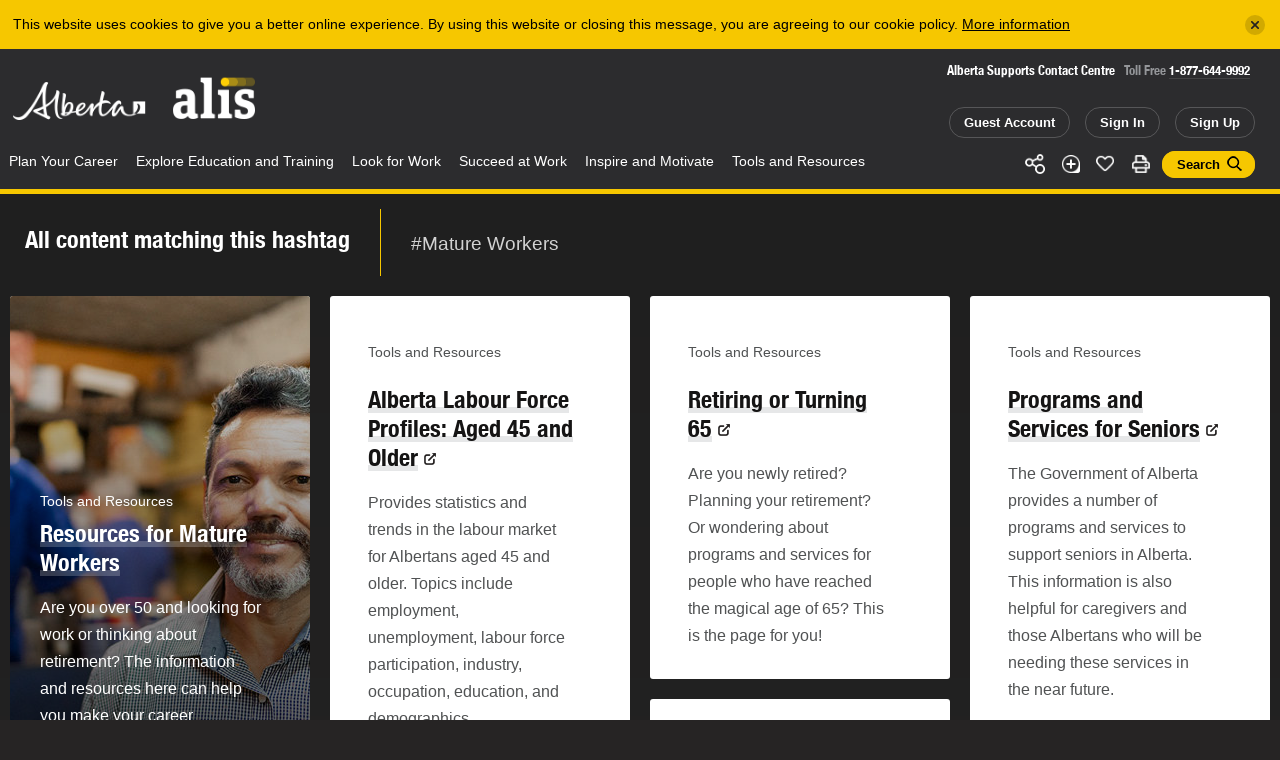

--- FILE ---
content_type: text/html; charset=utf-8
request_url: https://alis.alberta.ca/categories/audience/mature-workers/
body_size: 16047
content:
<!doctype html>
<html lang="en">
<head>
<script async src="https://www.googletagmanager.com/gtag/js?id=G-9EG5XL4J1G"></script>
<script>
    window.dataLayer = window.dataLayer || [];
    function gtag() { dataLayer.push(arguments); }
    gtag('js', new Date());

    gtag('config', 'G-9EG5XL4J1G');
</script>
<script>(function(w,d,s,l,i){w[l]=w[l]||[];w[l].push({'gtm.start':
new Date().getTime(),event:'gtm.js'});var f=d.getElementsByTagName(s)[0],
j=d.createElement(s),dl=l!='dataLayer'?'&l='+l:'';j.async=true;j.src=
'https://www.googletagmanager.com/gtm.js?id='+i+dl;f.parentNode.insertBefore(j,f);
})(window,document,'script','dataLayer','GTM-PCTZQ89');</script>
<meta charset="utf-8">
<meta content="IE=edge,chrome=1" http-equiv="X-UA-Compatible">
<meta name="viewport" content="width=device-width, initial-scale=1.0, maximum-scale=2, user-scalable=yes">
<meta property="og:title" content="Mature Workers - alis" /> 
<meta property="og:url" content="https://alis.alberta.ca/categories/audience/mature-workers/" />
<meta property="og:image" content="https://alis.alberta.ca/images/alis/static/alis.alberta.ca.png" />
<meta property="og:updated_time" content="2020-08-19T09:56:54" />
<link rel="canonical" href="https://alis.alberta.ca/categories/audience/mature-workers/" />
<title>Mature Workers - alis</title>


<link rel="stylesheet" href="/css/alis/application.min.css?v=5fbd45f0-cfac-47d2-baee-1598a0c7013" />
<link rel="stylesheet" href="/css/alis/print.min.css?v=5fbd45f0-cfac-47d2-baee-1598a0c7013" media="print" />

<link rel="apple-touch-icon" sizes="180x180" href="/images/alis/fav/apple-touch-icon.png">
<link rel="icon" type="image/png" sizes="32x32" href="/images/alis/fav/favicon-32x32.png">
<link rel="icon" type="image/png" sizes="16x16" href="/images/alis/fav/favicon-16x16.png">
<link rel="manifest" href="/images/alis/fav/site.webmanifest">
<link rel="mask-icon" href="/images/alis/fav/safari-pinned-tab.svg" color="#ffcf01">
<link rel="shortcut icon" href="/images/alis/fav/favicon.ico">
<meta name="msapplication-TileColor" content="#1f1f1f">
<meta name="msapplication-config" content="/images/alis/fav/browserconfig.xml">
<meta name="theme-color" content="#ffffff">

<style type="text/css" media="screen">
  .js-reveal{ visibility:hidden; }
</style>


<script>
    var App = window.App || {};
</script>
<script type="application/ld&#x2B;json">
{
    "@context" : "http://schema.org",
    "@type" : "WebSite",
    "name" : "alis",
    "alternateName" : "Formerly known as the Alberta Learning Information Service",
    "url" : "https://alis.alberta.ca/categories/audience/mature-workers/"
}
</script>


<meta name="google-site-verification" content="kmUPXvkZlhCNe_EIMF-l-eEWOlmNExmWDstkeEjvv_8" />
</head>
<body class="triangle- ">
<noscript><iframe src="https://www.googletagmanager.com/ns.html?id=GTM-PCTZQ89"
height="0" width="0" style="display:none;visibility:hidden"></iframe></noscript>
<a href="#main_content" class="skip-to-main-content">Skip to the main content</a>
<div class="alert"><div class="inner"></div></div>
<div class="print-header-module">
    <div class="print-header"><img alt="Alis – Career, learning and employment information for Albertans" src="/images/alis/print/header@300dpi.png"></div>
</div>
<!--googleoff: all-->
<div class="popup share-icons" data-popup="sharing-icons">
    <div class="popup-inner">
        <h2>Share</h2>
        <ul class="social">
             <li data-tooltip="X (formerly Twitter)" class="tooltip">
                <div class="twitter "><a class="js-share-url" data-share-url="https://twitter.com/intent/tweet?text=Mature Workers - alis&url={{url}}&hashtags=Alis"></a></div>
            </li>
            <li data-tooltip="facebook" class="tooltip">
                <div class="facebook"><a class="js-share-url" data-share-url="https://www.facebook.com/sharer/sharer.php?t=Mature Workers - alis&u={{url}}"></a></div>
            </li>
            <li data-tooltip="linkedin" class="tooltip">
                <div class="linkedin "><a class="js-share-url" data-share-url="https://www.linkedin.com/shareArticle?mini=true&url={{url}}&title=Mature Workers - alis&summary=&source=Alis"></a></div>
            </li>
            <li data-tooltip="email" class="tooltip">
                <div class="email"><a class="js-share-url" data-share-url="mailto:?subject=Mature Workers - alis&body=: {{url}}"></a></div>
            </li>
        </ul>
    </div>
    <span href="#" class="popup-close" data-popup-close="sharing-icons"></span>
</div>
<header class="header-module">
    <div class="header-module-middle">
            <div class="header-notice js-header-notice">
                <div class="header-notice-inner">
                    <span class="message">This website uses cookies to give you a better online experience. By using this website or closing this message, you are agreeing to our cookie policy. <a href="/tools-and-resources/about-alis/privacy/">More information</a></span>
                    <a href="#" class="close js-header-notice-close" data-url="/alis-dynamics/alert-message/?t=0&a=cookie" aria-label="Close"></a>
                </div>
            </div>

        <div class="header-module-inner">
            <div class="branding">
                <h6 class="alberta" role="heading" aria-level="1">
                    <a href="/" title="Government of Alberta">Alberta</a>
                </h6>

                <h5 class="alis" role="heading" aria-level="2">
                    <a href="/" title="ALIS – Career, learning and employment information for Albertans">ALIS</a>
                </h5>
            </div>

            <div class="search-form">
                <div class="hotline">
                    <h6>Alberta Supports Contact Centre</h6>
                    <p>Toll Free <a href="tel:+1-877-644-9992">1-877-644-9992</a></p>
                </div>
                <div class="actions">
                        <a class="button tablet" href="/my-account/my-profile/">Guest Account</a>
                        <a class="button desktop" href="/sign-in/">Sign In</a>
                        <a class="button tablet" href="/sign-up/">Sign Up</a>
                </div>
            </div>
        </div>
        <div class="header-module-nav theme-yellow">
            <div class="header-module-nav-inner">
                <div class="social">
                    <div class="social-links">
                        <ul>
                            <li class="share" data-popup-open="sharing-icons"><a href="#" class="share">Share</a></li>
                            <li class="add " data-popup-open="add-to-guide-modal"><a href="#" class="add" data-page-url="/categories/audience/mature-workers/">Add</a></li>

                                <li class="like"><a class="like" data-status="0" data-like-url="/alis-dynamics/save-page-like/?a=like&id=10658" data-unlike-url="/alis-dynamics/save-page-like/?a=unlike&id=10658" href="#">Like</a></li>
                            <li class="print js-print"><a href="#" class="print">Print</a></li>
                            <li><a href="#" class="button is-search-button " data-popup-open="search-modal">Search</a></li>
                            <li class="search phone-only inline"><a class="search " href="/tools-and-resources/about-alis/search/" data-popup-open="search-modal">Search</a></li>
                        </ul>
                    </div>
                </div>
                <nav class="nav">
                    <div class="cover"></div>
                    <div class="control" data-open="Menu" data-close="Close">
                        <div class="label">Menu</div>
                    </div>
                    <div class="menu">
                        <div class="menu-inner">
                            <ul>
                                <li class="mobile-only">
                                    <div class="mobile-links">
                                        <a class="button home" href="/">Home</a>
                                            <a class="button" href="/my-account/my-profile/">Guest Account</a>
                                            <a class="button" href="/sign-in/">Sign In</a>
                                            <a class="button" href="/sign-up/">Sign Up</a>
                                    </div>
                                </li>

                                            <li class="nav-item ">
                <a href="/plan-your-career/">Plan Your Career<span class="nav-item-open-subnav">More</span></a>
                <div class="subnav theme-green">
                    <div class="subnav-middle">
                        <div class="subnav-inner">
                            <div class="subnav-information">
                                <div class="subnav-information-content default">
                                    <div class="subnav-information-image">
                                            <div class="bg-image">
                                                <div class="bg-image-image" style="background-image: url(/media/699181/student-planning-with-group-istock-682482510.jpg?width=660&amp;height=508&amp;v=1db303fc5193cc0);"></div>
                                                <div class="bg-image-effect"></div>
                                            </div>
                                        <p><span><span>Plan</span></span> Your Career</p>
                                    </div>
                                    <div class="subnav-information-description">
                                        <div class="subnav-information-text">Find out how you can turn what you love into a career. Discover why, how, and when to plan your career. Explore your skills, interests, passions, and what you value in a job. Start planning your career now!</div>
                                    </div>
                                </div>

                                <div class="subnav-information-content dynamic">
                                    <div class="subnav-information-image"></div>
                                    <div class="subnav-information-description">
                                        <div class="subnav-information-title"></div>
                                        <div class="subnav-information-text"></div>
                                    </div>
                                </div>
                            </div>
                            <div class="subnav-links has-quick-links">
                                <div class="subnav-links-inner">
                                    <ul>
                                        <li class="nav-item mobile-only"><a href="#" class="nav-item-close-subnav"><span>Back </span></a></li>
                                        <li class="nav-item mobile-only"><a href="#" class="nav-item-title"><span>Plan Your Career</span></a></li>
                                                <li class="nav-item">
                                                    <a  href="/plan-your-career/explore-your-occupational-options/" data-description="When planning your career, it&#x2019;s important to explore the occupations you&#x2019;re interested in. You might even discover opportunities you didn&#x2019;t know you have."><span>Explore Your Occupational Options</span></a>
                                                </li>
                                                <li class="nav-item">
                                                    <a  href="/plan-your-career/follow-these-4-steps-to-plan-your-career/" data-description="Career planning helps you make decisions throughout your career, whether you are just starting or planning retirement. Follow these 4 steps to plan your career."><span>Follow These 4 Steps to Plan Your Career</span></a>
                                                </li>
                                                <li class="nav-item">
                                                    <a  href="/plan-your-career/get-help-with-career-planning/" data-description="Find online resources or call the Alberta Supports Contact Centre at:1-877-644-9992 780-644-9992 (Edmonton only)"><span>Get Career Planning Help</span></a>
                                                </li>
                                                <li class="nav-item">
                                                    <a  href="/plan-your-career/learn-more-about-yourself/" data-description="Identify and record your personal career assets like abilities, accomplishments, and interests. Get to know your core skills and traits and be able to apply them to a new job or even a new way of working."><span>Learn More About Yourself</span></a>
                                                </li>
                                                <li class="nav-item">
                                                    <a  href="/plan-your-career/make-choices-about-work-and-life/" data-description="Life is full of choices and decisions to be made. Whether you&#x27;re considering planning your career, changing jobs, upgrading your skills, or trying to balance work with the needs of your family, these articles will help you see your options, make a decision, set goals, and complete the tasks that will lead you closer to your vision for your life."><span>Make Choices About Work and Life</span></a>
                                                </li>
                                                <li class="nav-item">
                                                    <a  href="/plan-your-career/planifiez-votre-carriere/" data-description=""><span>Planifiez votre carri&#xE8;re</span></a>
                                                </li>
                                                <li class="nav-item">
                                                    <a  href="/plan-your-career/quizzes-to-get-to-know-yourself/" data-description="It&#x2019;s time to get to know yourself. Take one or more of the quizzes to help plan your career path."><span>Quizzes to Get to Know Yourself</span></a>
                                                </li>
                                                <li class="nav-item">
                                                    <a  href="/plan-your-career/set-smarter-goals/" data-description="Your dreams for your future can be powerful motivators. But, to achieve them, you need to set goals. By taking the SMARTER approach, you&#x2019;ll be better equipped to face challenges and make changes in your life and career."><span>Set SMARTER Goals</span></a>
                                                </li>
                                                <li class="nav-item">
                                                    <a  href="/plan-your-career/still-in-high-school-start-planning-your-career-now/" data-description="Thinking about post-secondary education or training? Or maybe moving into the world of work? Check out these resources to help you on your career path."><span>Still in High School? Start Planning Your Career Now</span></a>
                                                </li>
                                                <li class="nav-item">
                                                    <a  href="/plan-your-career/take-action-to-achieve-your-career-goals/" data-description="By now, you&#x2019;ve decided on your next career move. You also know there will be challenges. It&#x27;s time to make sure your career move will be a success."><span>Take Action to Achieve Your Career Goals</span></a>
                                                </li>
                                                <li class="nav-item">
                                                    <a  href="/plan-your-career/workplace-trends/" data-description="The world of work is always changing. Discover some emerging workplace trends in Alberta and explore how they can help you succeed in your career over the long term."><span>Workplace Trends</span></a>
                                                </li>
                                                <li class="nav-item">
                                                    <a  href="/plan-your-career/career-streams-in-the-canadian-armed-forces/" data-description="Did you know you could have a military career as a musician? Or a dentist, or an aerospace control operator, or an intelligence officer? Did you know you could do it full time or part time? And have your training paid for? The Canadian Armed Forces could make your career dreams come true."><span>Career Streams in the Canadian Armed Forces</span></a>
                                                </li>
                                    </ul>
                                </div>
                            </div>

                                <div class="subnav-links quick-links">
                                    <div class="subnav-links-inner">
                                        <h6>Quick Links</h6>
                                        <ul>
                                                <li class="nav-item">
                                                    <a  href="/tools-and-resources/alberta-supports/" data-description="Click or call Alberta Supports to access career services and related information, including student funding information."><span>Alberta Supports</span></a>
                                                </li>
                                                <li class="nav-item">
                                                    <a  href="/careerinsite/" data-description="CAREERinsite is your one-stop guide to career planning. You&#x27;ll find everything you need to plan your work and learning here."><span>CAREERinsite: Online Career Planning Tools</span></a>
                                                </li>
                                                <li class="nav-item">
                                                    <a  href="/plan-your-career/career-planning-faqs/" data-description="Check out these FAQs for answers to the most commonly asked questions about planning a career."><span>Career Planning FAQs</span></a>
                                                </li>
                                                <li class="nav-item">
                                                    <a  href="/occinfo/" data-description="Learn about occupations in Alberta, including typical duties, what education and training you need, what job postings are available today, and more."><span>OCCinfo: Alberta Labour Market Information</span></a>
                                                </li>
                                                <li class="nav-item">
                                                    <a  href="/occinfo/occupations-in-alberta/" data-description="Need help finding a job that fits who you are? You&#x2019;ve come to the right place&#x2014;you&#x2019;ll find more than 550 occupations to choose from. Learn what education and certification you&#x2019;ll need and whether you&#x27;re a good fit for the job. Discover how much you can earn and what your duties will be. It is your path to plan. Get started now."><span>Occupations in Alberta</span></a>
                                                </li>
                                                <li class="nav-item">
                                                    <a  href="/occinfo/post-secondary-programs/" data-description="Discover which institutions offer programs of interest to you, how long it takes to complete each program if you attend full time, and what type of credential you earn when you graduate from the program."><span>Post-Secondary Programs</span></a>
                                                </li>
                                                <li class="nav-item">
                                                    <a  href="/occinfo/schools-in-alberta/" data-description="Now that you&#x2019;ve figured out what you want to study and where your program is offered, it&#x2019;s time to choose your school. You&#x2019;ll find contact information, application dates, campus locations, and more."><span>Schools in Alberta</span></a>
                                                </li>
                                                <li class="nav-item">
                                                    <a  href="/occinfo/wages-and-salaries-in-alberta/" data-description="Find the hourly wage or annual salary for hundreds of different occupations in Alberta to help you figure out your future. Filter results by region, amount of pay, or NOC code (National Occupational Classification)."><span>Wages and Salaries</span></a>
                                                </li>
                                        </ul>
                                    </div>
                                </div>
                        </div>
                    </div>
                </div>
            </li>
            <li class="nav-item ">
                <a href="/explore-education-and-training/">Explore Education and Training<span class="nav-item-open-subnav">More</span></a>
                <div class="subnav theme-orange">
                    <div class="subnav-middle">
                        <div class="subnav-inner">
                            <div class="subnav-information">
                                <div class="subnav-information-content default">
                                    <div class="subnav-information-image">
                                            <div class="bg-image">
                                                <div class="bg-image-image" style="background-image: url(/media/2364/student-school-pointing-map.jpg?cc=0,0,0.13494094488188974,0&amp;width=660&amp;height=508&amp;v=1d63ff7a1b453b0);"></div>
                                                <div class="bg-image-effect"></div>
                                            </div>
                                        <p><span><span>Explore</span></span> Education &amp; Training</p>
                                    </div>
                                    <div class="subnav-information-description">
                                        <div class="subnav-information-text">Are you in high school or considering a post-secondary education? Get started with post-secondary planning and begin exploring your options. Then learn how to make it happen, get involved in student life, and plan for future employment in your field.</div>
                                    </div>
                                </div>

                                <div class="subnav-information-content dynamic">
                                    <div class="subnav-information-image"></div>
                                    <div class="subnav-information-description">
                                        <div class="subnav-information-title"></div>
                                        <div class="subnav-information-text"></div>
                                    </div>
                                </div>
                            </div>
                            <div class="subnav-links has-quick-links">
                                <div class="subnav-links-inner">
                                    <ul>
                                        <li class="nav-item mobile-only"><a href="#" class="nav-item-close-subnav"><span>Back </span></a></li>
                                        <li class="nav-item mobile-only"><a href="#" class="nav-item-title"><span>Explore Education and Training</span></a></li>
                                                <li class="nav-item">
                                                    <a  href="/explore-education-and-training/earnings-by-post-secondary-field-of-study/" data-description=""><span>Earnings by Post-Secondary Field of Study</span></a>
                                                </li>
                                                <li class="nav-item">
                                                    <a  href="/explore-education-and-training/explore-school-and-program-options/" data-description="Once you&#x27;ve identified a career direction and the education and training you need to make it a reality, your next step is to explore schools and programs."><span>Explore School and Program Options</span></a>
                                                </li>
                                                <li class="nav-item">
                                                    <a  href="/explore-education-and-training/explorez-leducation-et-la-formation/" data-description=""><span>Explorez  l&#x27;&#xE9;ducation et la formation</span></a>
                                                </li>
                                                <li class="nav-item">
                                                    <a  href="/explore-education-and-training/learn-about-apprenticeship/" data-description="An apprenticeship is a post-secondary education program that combines work experience, on-the-job and technical training."><span>Learn About Apprenticeship</span></a>
                                                </li>
                                                <li class="nav-item">
                                                    <a  href="/explore-education-and-training/learn-about-transferring-and-admissions/" data-description="Learn about getting admitted, transferring and support for planning your pathway through post-secondary."><span>Learn About Transferring and Admissions</span></a>
                                                </li>
                                                <li class="nav-item">
                                                    <a  href="/explore-education-and-training/pay-for-your-education/" data-description="Whether you&#x2019;re enrolling in a post-secondary program right out of high school or as a mature student, you&#x2019;re probably wondering how to pay for your education."><span>Pay for Your Education</span></a>
                                                </li>
                                                <li class="nav-item">
                                                    <a  href="/explore-education-and-training/plan-your-education/" data-description="Once you know what you want to do, find the training program that is right for you."><span>Plan Your Education</span></a>
                                                </li>
                                                <li class="nav-item">
                                                    <a  href="/explore-education-and-training/plan-for-graduate-school/" data-description="Are you interested in pursuing further education beyond your bachelor&#x27;s degree? Not sure where to start or how to decide if it&#x27;s right for you?"><span>Plan for Graduate School</span></a>
                                                </li>
                                                <li class="nav-item">
                                                    <a  href="/explore-education-and-training/post-secondary-education-and-training-testimonials/" data-description="Need help getting motivated? View these videos to see first hand how people just like you are pursuing education or training after high school."><span>Post-Secondary Education and Training Testimonials</span></a>
                                                </li>
                                                <li class="nav-item">
                                                    <a  href="/explore-education-and-training/ready-to-go-back-to-high-school/" data-description="If you need upgrading, you have options. Learn how to design your learning so you can finish high school and move forward."><span>Ready to Go Back to High School?</span></a>
                                                </li>
                                                <li class="nav-item">
                                                    <a  href="/explore-education-and-training/retraining-how-to-launch-a-new-career/" data-description="Your career journey will likely include multiple careers over the course of your life. With each new career, you may need different skills and knowledge. If you&#x2019;re exploring training options for a new career, these resources can help."><span>Retraining: How to Launch a New Career</span></a>
                                                </li>
                                                <li class="nav-item">
                                                    <a  href="/explore-education-and-training/student-services-at-post-secondary-schools/" data-description=""><span>Student Services at Post-Secondary Schools</span></a>
                                                </li>
                                                <li class="nav-item">
                                                    <a  href="/explore-education-and-training/time-to-choose-your-post-secondary-education/" data-description="Graduating from high school? Thinking about continuing your education? Time to Choose has profiles of post-secondary schools, where programs are offered, application deadlines, as well as information on career planning, student funding, and more.&amp;nbsp;"><span>Time to Choose Your Post-Secondary Education</span></a>
                                                </li>
                                    </ul>
                                </div>
                            </div>

                                <div class="subnav-links quick-links">
                                    <div class="subnav-links-inner">
                                        <h6>Quick Links</h6>
                                        <ul>
                                                <li class="nav-item">
                                                    <a  href="/explore-education-and-training/pay-for-your-education/alberta-student-aid/" data-description="Alberta Student Aid provides financial resources to Albertans to support their post-secondary education."><span>Alberta Student Aid</span></a>
                                                </li>
                                                <li class="nav-item">
                                                    <a  href="/explore-education-and-training/education-faqs/" data-description="Check out the answers to the most commonly asked questions about exploring education and training."><span>Education FAQs</span></a>
                                                </li>
                                                <li class="nav-item">
                                                    <a  href="/occinfo/post-secondary-programs/" data-description="Discover which institutions offer programs of interest to you, how long it takes to complete each program if you attend full time, and what type of credential you earn when you graduate from the program."><span>Post-Secondary Programs</span></a>
                                                </li>
                                                <li class="nav-item">
                                                    <a  href="/explore-education-and-training/scholarshipscanada/" data-description=""><span>ScholarshipsCanada</span></a>
                                                </li>
                                                <li class="nav-item">
                                                    <a  href="/occinfo/schools-in-alberta/" data-description="Now that you&#x2019;ve figured out what you want to study and where your program is offered, it&#x2019;s time to choose your school. You&#x2019;ll find contact information, application dates, campus locations, and more."><span>Schools in Alberta</span></a>
                                                </li>
                                                <li class="nav-item">
                                                    <a  href="/explore-education-and-training/training-services-directory/" data-description="Explore this directory of local programs and services to help individuals get training, find and keep jobs, and adapt to a changing labour market."><span>Training Services Directory</span></a>
                                                </li>
                                                <li class="nav-item">
                                                    <a  href="/explore-education-and-training/transfer-alberta/" data-description=""><span>Transfer Alberta</span></a>
                                                </li>
                                        </ul>
                                    </div>
                                </div>
                        </div>
                    </div>
                </div>
            </li>
            <li class="nav-item ">
                <a href="/look-for-work/">Look for Work<span class="nav-item-open-subnav">More</span></a>
                <div class="subnav theme-pink">
                    <div class="subnav-middle">
                        <div class="subnav-inner">
                            <div class="subnav-information">
                                <div class="subnav-information-content default">
                                    <div class="subnav-information-image">
                                            <div class="bg-image">
                                                <div class="bg-image-image" style="background-image: url(/media/698564/newcomer-jobsite-resume.jpg?cc=0.066584463625154119,0.0000000000000003282297152068,0.068341796363000626,0&amp;width=660&amp;height=508&amp;v=1d6432cbad128e0);"></div>
                                                <div class="bg-image-effect"></div>
                                            </div>
                                        <p><span><span>Look</span></span> For Work</p>
                                    </div>
                                    <div class="subnav-information-description">
                                        <div class="subnav-information-text">Are you looking for a job, drafting your resum&#xE9;, or preparing for an interview? These tools and resources will help get you started.</div>
                                    </div>
                                </div>

                                <div class="subnav-information-content dynamic">
                                    <div class="subnav-information-image"></div>
                                    <div class="subnav-information-description">
                                        <div class="subnav-information-title"></div>
                                        <div class="subnav-information-text"></div>
                                    </div>
                                </div>
                            </div>
                            <div class="subnav-links has-quick-links">
                                <div class="subnav-links-inner">
                                    <ul>
                                        <li class="nav-item mobile-only"><a href="#" class="nav-item-close-subnav"><span>Back </span></a></li>
                                        <li class="nav-item mobile-only"><a href="#" class="nav-item-title"><span>Look for Work</span></a></li>
                                                <li class="nav-item">
                                                    <a  href="/look-for-work/apply-for-work/" data-description="You can apply for work in a number of different ways. Find out how to complete an application form or submit your resume in paper or online."><span>Apply for Work</span></a>
                                                </li>
                                                <li class="nav-item">
                                                    <a  href="/look-for-work/chercher-du-travail/" data-description=""><span>Chercher du travail</span></a>
                                                </li>
                                                <li class="nav-item">
                                                    <a  href="/look-for-work/cover-letters/" data-description="When you write a cover letter, your goal is to get the employer&#x2019;s attention by showing how your skills and accomplishments make you a good fit for the job."><span>Cover  Letters</span></a>
                                                </li>
                                                <li class="nav-item">
                                                    <a  href="/look-for-work/find-work/" data-description="Find work that fits your skills, accomplishments and preferences. Check out hundreds of job opportunities&#x2014;from regional, municipal, industry and employer postings to employment agencies and student job banks."><span>Find Work</span></a>
                                                </li>
                                                <li class="nav-item">
                                                    <a  href="/look-for-work/interviews-and-offers/" data-description="The interview process involves 3 steps&#x2014;preparing for the interview, succeeding in the interview and handling the job offer."><span>Interviews and Offers</span></a>
                                                </li>
                                                <li class="nav-item">
                                                    <a  href="/look-for-work/job-banks/" data-description="Discover regional, municipal, industry, student, and employer job banks as well employment agencies and job search engines."><span>Job Banks</span></a>
                                                </li>
                                                <li class="nav-item">
                                                    <a  href="/look-for-work/job-loss-creating-a-new-future/" data-description="Losing a job can happen to anyone, at any time. It&#x2019;s one of the most stressful events you can face. These resources can help you take care of the basics, cope with losing your job, and move beyond job loss."><span>Job Loss: Creating a New Future</span></a>
                                                </li>
                                                <li class="nav-item">
                                                    <a  href="/look-for-work/labour-market-information/" data-description="Labour market information (LMI) can help you find work by identifying the skills employers are seeking. As well, LMI can tell you the industries that have excess workers, or are hiring, or experiencing a shortage of workers and much more."><span>Labour Market Information</span></a>
                                                </li>
                                                <li class="nav-item">
                                                    <a  href="/look-for-work/networking/" data-description="Whether you&#x2019;re looking for information, advice, or a job, networking is a useful skill to have. 70% of jobs are filled by people who heard about them through networking."><span>Networking</span></a>
                                                </li>
                                                <li class="nav-item">
                                                    <a  href="/look-for-work/resumes-and-references/" data-description="A well written resum&#xE9; and good references are both key to your work search. Find out how to craft a high impact resum&#xE9; and who to ask to be your references."><span>Resum&#xE9;s and References</span></a>
                                                </li>
                                                <li class="nav-item">
                                                    <a  href="/look-for-work/self-employment/" data-description="Working for yourself provides great rewards. It also comes with challenges. These articles and links will help you decide if it&#x27;s the right career choice for you."><span>Self-Employment</span></a>
                                                </li>
                                                <li class="nav-item">
                                                    <a  href="/look-for-work/work-options/" data-description="Explore the different ways you can earn a living&#x2014;from contracting and self-employment to telecommuting&#x2014;and find a good fit for your lifestyle."><span>Work Options</span></a>
                                                </li>
                                    </ul>
                                </div>
                            </div>

                                <div class="subnav-links quick-links">
                                    <div class="subnav-links-inner">
                                        <h6>Quick Links</h6>
                                        <ul>
                                                <li class="nav-item">
                                                    <a  href="/occinfo/alberta-job-postings/" data-description="Looking for work in Alberta? Get started now. Use filters to refine your job search. Sign up for alis Job Alerts so you don&#x2019;t miss the newest job postings."><span>Alberta Job Postings</span></a>
                                                </li>
                                                <li class="nav-item">
                                                    <a  href="/occinfo/certifications-in-alberta/" data-description="In Alberta, some occupations are governed by law. To work in these occupations, certification may be required. Find up-to-date information about certification and registration requirements."><span>Certification Requirements</span></a>
                                                </li>
                                                <li class="nav-item">
                                                    <a  href="/look-for-work/employment-services-directory/" data-description="Explore this directory to find local, no-cost employment programs for Albertans."><span>Employment Services Directory</span></a>
                                                </li>
                                                <li class="nav-item">
                                                    <a  href="/look-for-work/look-for-work-faqs/" data-description="Check out the answers to the most commonly asked questions about looking for work."><span>Look for Work FAQs</span></a>
                                                </li>
                                                <li class="nav-item">
                                                    <a  href="/occinfo/occupations-in-alberta/" data-description="Need help finding a job that fits who you are? You&#x2019;ve come to the right place&#x2014;you&#x2019;ll find more than 550 occupations to choose from. Learn what education and certification you&#x2019;ll need and whether you&#x27;re a good fit for the job. Discover how much you can earn and what your duties will be. It is your path to plan. Get started now."><span>Occupations in Alberta</span></a>
                                                </li>
                                                <li class="nav-item">
                                                    <a  href="/occinfo/wages-and-salaries-in-alberta/" data-description="Find the hourly wage or annual salary for hundreds of different occupations in Alberta to help you figure out your future. Filter results by region, amount of pay, or NOC code (National Occupational Classification)."><span>Wages and Salaries</span></a>
                                                </li>
                                        </ul>
                                    </div>
                                </div>
                        </div>
                    </div>
                </div>
            </li>
            <li class="nav-item ">
                <a href="/succeed-at-work/">Succeed at Work<span class="nav-item-open-subnav">More</span></a>
                <div class="subnav theme-purple">
                    <div class="subnav-middle">
                        <div class="subnav-inner">
                            <div class="subnav-information">
                                <div class="subnav-information-content default">
                                    <div class="subnav-information-image">
                                            <div class="bg-image">
                                                <div class="bg-image-image" style="background-image: url(/media/2646/aircraft-maintenance.jpg?cc=0.13425196850393711,0,0,0&amp;width=660&amp;height=508&amp;v=1d64ef9f322b690);"></div>
                                                <div class="bg-image-effect"></div>
                                            </div>
                                        <p><span><span>Succeed</span></span> At Work</p>
                                    </div>
                                    <div class="subnav-information-description">
                                        <div class="subnav-information-text">Understand your rights and responsibilities at work. Start your new job on the right foot and learn how to handle challenges along the way. Find ways to make your work life more satisfying so you can achieve balance, grow your career, and manage change in the ever-evolving world of work.</div>
                                    </div>
                                </div>

                                <div class="subnav-information-content dynamic">
                                    <div class="subnav-information-image"></div>
                                    <div class="subnav-information-description">
                                        <div class="subnav-information-title"></div>
                                        <div class="subnav-information-text"></div>
                                    </div>
                                </div>
                            </div>
                            <div class="subnav-links has-quick-links">
                                <div class="subnav-links-inner">
                                    <ul>
                                        <li class="nav-item mobile-only"><a href="#" class="nav-item-close-subnav"><span>Back </span></a></li>
                                        <li class="nav-item mobile-only"><a href="#" class="nav-item-title"><span>Succeed at Work</span></a></li>
                                                <li class="nav-item">
                                                    <a  href="/succeed-at-work/be-safe-at-work/" data-description="Stay healthy and safe on the job. Learn how to spot danger, use safety equipment, report injuries, and share health and safety concerns with employers."><span>Be Safe at Work</span></a>
                                                </li>
                                                <li class="nav-item">
                                                    <a  href="/succeed-at-work/employment-laws-and-standards/" data-description="Find information about Alberta employment regulations, legislation, and standards to make your workplace safe and productive."><span>Employment Laws and Standards</span></a>
                                                </li>
                                                <li class="nav-item">
                                                    <a  href="/succeed-at-work/grow-your-career/" data-description="Are you feeling stalled or bored on the job? Do you want to revisit your career plan? These workplace resources can help you advance toward a more rewarding career."><span>Grow Your Career</span></a>
                                                </li>
                                                <li class="nav-item">
                                                    <a  href="/succeed-at-work/make-your-work-life-more-satisfying/" data-description="Are you feeling stalled or bored on the job? Do you need help solving a challenge at work? These workplace resources can help you advance toward a more rewarding career."><span>Make Your Work Life More Satisfying</span></a>
                                                </li>
                                                <li class="nav-item">
                                                    <a  href="/succeed-at-work/manage-challenges/" data-description="Find the suggestions and support you need to help you handle the challenges that might stand between you and your career goals."><span>Manage Challenges</span></a>
                                                </li>
                                                <li class="nav-item">
                                                    <a  href="/succeed-at-work/manage-change-and-transitions/" data-description="Learn to take charge of change and the emotional transitions and stresses that go with it."><span>Manage Change and Transitions</span></a>
                                                </li>
                                                <li class="nav-item">
                                                    <a  href="/succeed-at-work/reussir-au-travail/" data-description=""><span>R&#xE9;ussir au travail</span></a>
                                                </li>
                                                <li class="nav-item">
                                                    <a  href="/succeed-at-work/skills-for-success-videos/" data-description="The 9 Skills for Success are a set of core skills that everyone needs to be successful in learning, work and life. The Government of Canada created these videos to show the benefits of developing the 9 skills and explain how each can be used in the workplace."><span>Skills for Success Videos</span></a>
                                                </li>
                                                <li class="nav-item">
                                                    <a  href="/succeed-at-work/start-your-new-job/" data-description="Are you starting a new job? These workplace resources can help you in your new position.&amp;nbsp;"><span>Start Your New Job</span></a>
                                                </li>
                                    </ul>
                                </div>
                            </div>

                                <div class="subnav-links quick-links">
                                    <div class="subnav-links-inner">
                                        <h6>Quick Links</h6>
                                        <ul>
                                                <li class="nav-item">
                                                    <a  href="/careerinsite/" data-description="CAREERinsite is your one-stop guide to career planning. You&#x27;ll find everything you need to plan your work and learning here."><span>CAREERinsite: Online Career Planning Tools</span></a>
                                                </li>
                                                <li class="nav-item">
                                                    <a  href="/succeed-at-work/employment-laws-and-standards/employment-standards/" data-description="Find out about minimum wage, hours of work, holidays, vacations, maternity and parental leave, and other employment rights and responsibilities."><span>Employment Standards</span></a>
                                                </li>
                                                <li class="nav-item">
                                                    <a  href="/succeed-at-work/be-safe-at-work/occupational-health-and-safety/" data-description="Learn about occupational health and safety and how employers and workers can co-operate to keep the workplace safe."><span>Occupational Health and Safety</span></a>
                                                </li>
                                                <li class="nav-item">
                                                    <a  href="/succeed-at-work/employment-laws-and-standards/workplace-harassment-faqs/" data-description="The Alberta Human Rights Commission covers commonly asked questions about different types of harassment, including sexual, physical, and discriminatory harassment."><span>Workplace Harassment FAQs</span></a>
                                                </li>
                                        </ul>
                                    </div>
                                </div>
                        </div>
                    </div>
                </div>
            </li>
            <li class="nav-item ">
                <a href="/inspire-and-motivate/">Inspire and Motivate<span class="nav-item-open-subnav">More</span></a>
                <div class="subnav theme-blue">
                    <div class="subnav-middle">
                        <div class="subnav-inner">
                            <div class="subnav-information">
                                <div class="subnav-information-content default">
                                    <div class="subnav-information-image">
                                            <div class="bg-image">
                                                <div class="bg-image-image" style="background-image: url(/media/699252/student-teacher-classroom.jpg?width=660&amp;height=508&amp;v=1d710ec9ad69780);"></div>
                                                <div class="bg-image-effect"></div>
                                            </div>
                                        <p><span><span>Inspire</span></span> and Motivate</p>
                                    </div>
                                    <div class="subnav-information-description">
                                        <div class="subnav-information-text">Discover valuable resources to help your clients, students, children, and the people in your community as they plan and achieve their career goals. Check out additional resources for specific audiences and careers to inspire and motivate!</div>
                                    </div>
                                </div>

                                <div class="subnav-information-content dynamic">
                                    <div class="subnav-information-image"></div>
                                    <div class="subnav-information-description">
                                        <div class="subnav-information-title"></div>
                                        <div class="subnav-information-text"></div>
                                    </div>
                                </div>
                            </div>
                            <div class="subnav-links has-quick-links">
                                <div class="subnav-links-inner">
                                    <ul>
                                        <li class="nav-item mobile-only"><a href="#" class="nav-item-close-subnav"><span>Back </span></a></li>
                                        <li class="nav-item mobile-only"><a href="#" class="nav-item-title"><span>Inspire and Motivate</span></a></li>
                                                <li class="nav-item">
                                                    <a  href="/inspire-and-motivate/alis-tutorial-videos/" data-description="Learn how to use alis at your own pace. Watch these short videos to get to know how to use the many resources alis has to offer."><span>Alis Tutorial Videos</span></a>
                                                </li>
                                                <li class="nav-item">
                                                    <a  href="/inspire-and-motivate/career-services/" data-description="Learn more about the different career services that are available throughout Alberta and across Canada."><span>Career Services</span></a>
                                                </li>
                                                <li class="nav-item">
                                                    <a  href="/inspire-and-motivate/counselling-diverse-clients/" data-description="As a career advisor, every person you provide service to is unique. Explore this professional development series to learn how to counsel a diverse range of common client groups."><span>Counselling Diverse Clients</span></a>
                                                </li>
                                                <li class="nav-item">
                                                    <a  href="/inspire-and-motivate/easy-reading-dictionary/" data-description="Do you see red words on alis pages? Use this dictionary to find out what these words mean."><span>Easy Reading Dictionary</span></a>
                                                </li>
                                                <li class="nav-item">
                                                    <a  href="/inspire-and-motivate/easy-reading-job-profiles/" data-description=""><span>Easy Reading Job Profiles</span></a>
                                                </li>
                                                <li class="nav-item">
                                                    <a  href="/inspire-and-motivate/explorer-ressources-en-francais/" data-description=""><span>Explorer ressources en fran&#xE7;ais</span></a>
                                                </li>
                                                <li class="nav-item">
                                                    <a  href="/inspire-and-motivate/low-literacy-resources-for-career-advisors/" data-description="If you offer career planning help to adults with low literacy or English language skills, these resources can help."><span>Low Literacy Resources for Career Advisors</span></a>
                                                </li>
                                                <li class="nav-item">
                                                    <a  href="/inspire-and-motivate/the-9-skills-for-success/" data-description="The Skills for Success model outlines the skills that help you find a job, excel in your current job, and transition to new jobs. Find out what skills you are strong in, which skills you need to work on, and how to develop these skills to reach your career goals.&amp;nbsp;"><span>The 9 Skills for Success</span></a>
                                                </li>
                                                <li class="nav-item">
                                                    <a  href="/inspire-and-motivate/what-education-and-training-is-best-for-your-client/" data-description="The resources in this section will help your clients investigate Alberta&#x2019;s many education and training options and compare the advantages and disadvantages of each."><span>What Education and Training Is Best for Your Client?</span></a>
                                                </li>
                                                <li class="nav-item">
                                                    <a  href="/inspire-and-motivate/what-s-new-on-alis/" data-description="Explore what&#x2019;s new on alis, including new and updated articles, occupations, landing pages, videos, labour market information, and more."><span>What&#x2019;s New on Alis</span></a>
                                                </li>
                                                <li class="nav-item">
                                                    <a  href="/inspire-and-motivate/working-with-employers/" data-description="As an employment counsellor, helping your clients find and keep a job often requires you to build positive relationships with local employers. Explore these articles for advice on how to work with employers to help your different client groups succeed."><span>Working With Employers</span></a>
                                                </li>
                                    </ul>
                                </div>
                            </div>

                                <div class="subnav-links quick-links">
                                    <div class="subnav-links-inner">
                                        <h6>Quick Links</h6>
                                        <ul>
                                                <li class="nav-item">
                                                    <a  href="/occinfo/alberta-job-postings/" data-description="Looking for work in Alberta? Get started now. Use filters to refine your job search. Sign up for alis Job Alerts so you don&#x2019;t miss the newest job postings."><span>Alberta Job Postings</span></a>
                                                </li>
                                                <li class="nav-item">
                                                    <a  href="/inspire-and-motivate/career-development-association-of-alberta/" data-description="The members of this self-regulated professional association provide high-quality career development services to help individuals and companies achieve their potential."><span>Career Development Association of Alberta</span></a>
                                                </li>
                                                <li class="nav-item">
                                                    <a  href="/careerinsite/" data-description="CAREERinsite is your one-stop guide to career planning. You&#x27;ll find everything you need to plan your work and learning here."><span>CAREERinsite: Online Career Planning Tools</span></a>
                                                </li>
                                                <li class="nav-item">
                                                    <a  href="/occinfo/post-secondary-programs/" data-description="Discover which institutions offer programs of interest to you, how long it takes to complete each program if you attend full time, and what type of credential you earn when you graduate from the program."><span>Post-Secondary Programs</span></a>
                                                </li>
                                                <li class="nav-item">
                                                    <a  href="/occinfo/schools-in-alberta/" data-description="Now that you&#x2019;ve figured out what you want to study and where your program is offered, it&#x2019;s time to choose your school. You&#x2019;ll find contact information, application dates, campus locations, and more."><span>Schools in Alberta</span></a>
                                                </li>
                                                <li class="nav-item">
                                                    <a  href="/occinfo/wages-and-salaries-in-alberta/" data-description="Find the hourly wage or annual salary for hundreds of different occupations in Alberta to help you figure out your future. Filter results by region, amount of pay, or NOC code (National Occupational Classification)."><span>Wages and Salaries</span></a>
                                                </li>
                                        </ul>
                                    </div>
                                </div>
                        </div>
                    </div>
                </div>
            </li>
            <li class="nav-item ">
                <a href="/tools-and-resources/">Tools and Resources<span class="nav-item-open-subnav">More</span></a>
                <div class="subnav theme-yellow">
                    <div class="subnav-middle">
                        <div class="subnav-inner">
                            <div class="subnav-information">
                                <div class="subnav-information-content default">
                                    <div class="subnav-information-image">
                                            <div class="bg-image">
                                                <div class="bg-image-image" style="background-image: url(/media/699378/laptop-toolbox-istock-1165702603-2.jpg?cc=0.038447069116360456,0,0.096493875765529272,0&amp;width=660&amp;height=508&amp;v=1db303fc48428b0);"></div>
                                                <div class="bg-image-effect"></div>
                                            </div>
                                        <p><span><span>Check Out</span></span> Tools &amp; Resources</p>
                                    </div>
                                    <div class="subnav-information-description">
                                        <div class="subnav-information-text">Curious about what OCCinfo and CAREERinsite have to offer? Wanting new ways to explore our career advice resources? Looking for additional resources for specific audiences? Get the most out of alis with these tools and resources.</div>
                                    </div>
                                </div>

                                <div class="subnav-information-content dynamic">
                                    <div class="subnav-information-image"></div>
                                    <div class="subnav-information-description">
                                        <div class="subnav-information-title"></div>
                                        <div class="subnav-information-text"></div>
                                    </div>
                                </div>
                            </div>
                            <div class="subnav-links has-quick-links">
                                <div class="subnav-links-inner">
                                    <ul>
                                        <li class="nav-item mobile-only"><a href="#" class="nav-item-close-subnav"><span>Back </span></a></li>
                                        <li class="nav-item mobile-only"><a href="#" class="nav-item-title"><span>Tools and Resources</span></a></li>
                                                <li class="nav-item">
                                                    <a  href="/tools-and-resources/about-alis/" data-description="Find out what alis can do for you. Contact us, send feedback, or ask a question about career planning, learning, and employment information.&amp;nbsp;"><span>About Alis</span></a>
                                                </li>
                                                <li class="nav-item">
                                                    <a  href="/tools-and-resources/articles/" data-description="These easy-to-read articles on learning, employment, and careers can be sorted by audience or topic."><span>Articles</span></a>
                                                </li>
                                                <li class="nav-item">
                                                    <a  href="/tools-and-resources/collections/" data-description="Alis has the answers to a wide range of common questions Albertans ask along their education and career journeys. Find your topic of interest and dive in to find detailed information, tools, and resources to help you reach your goals.&#xA;&#xA0;&#xA;&#xA0;"><span>Collections</span></a>
                                                </li>
                                                <li class="nav-item">
                                                    <a  href="/tools-and-resources/guides/" data-description="An alis guide brings pages from across the site into a single, focused list. Track your progress as you plan your career, explore your education options, or look for work. Every small task brings you a step closer to your larger goals."><span>Guides</span></a>
                                                </li>
                                                <li class="nav-item">
                                                    <a  href="/tools-and-resources/interactive-worksheets/" data-description="These interactive worksheets, including exercises, quizzes, and checklists, are tools that help you plan your career, look for work, explore education, succeed at work, and more. Convenient and easy to fill out, answers can be saved, printed, or emailed."><span>Interactive Worksheets</span></a>
                                                </li>
                                                <li class="nav-item">
                                                    <a  href="/tools-and-resources/outreach-material/" data-description="Order outreach materials to use as educational tools or to promote alis resources to others. Materials are available in 3 sizes."><span>Outreach Material</span></a>
                                                </li>
                                                <li class="nav-item">
                                                    <a  href="/tools-and-resources/questions-and-answers/" data-description="Ever have a question about your career path, finding work or applying online? What about which post-secondary school or program you should consider attending? Find answers to common questions that people ask us."><span>Questions and Answers</span></a>
                                                </li>
                                                <li class="nav-item">
                                                    <a  href="/tools-and-resources/ressources-en-francais/" data-description=""><span>Ressources en fran&#xE7;ais</span></a>
                                                </li>
                                                <li class="nav-item">
                                                    <a  href="/tools-and-resources/resources-for-specific-audiences/" data-description="In addition to alis&#x27;s career, learning, and employment advice for all Albertans, these pages provide added supports for specific audiences. You&#x2019;ll find information for each audience grouped by key topics, such as planning your career, exploring education, and looking for work.&amp;nbsp;"><span>Resources For Specific Audiences</span></a>
                                                </li>
                                                <li class="nav-item">
                                                    <a  href="/tools-and-resources/videos/" data-description="Wondering what type of work you want to do? Watch these videos to get information related to career planning, education, jobs and the workplace."><span>Videos</span></a>
                                                </li>
                                    </ul>
                                </div>
                            </div>

                                <div class="subnav-links quick-links">
                                    <div class="subnav-links-inner">
                                        <h6>Quick Links</h6>
                                        <ul>
                                                <li class="nav-item">
                                                    <a  href="/occinfo/alberta-job-postings/" data-description="Looking for work in Alberta? Get started now. Use filters to refine your job search. Sign up for alis Job Alerts so you don&#x2019;t miss the newest job postings."><span>Alberta Job Postings</span></a>
                                                </li>
                                                <li class="nav-item">
                                                    <a  href="/tools-and-resources/alberta-supports/" data-description="Click or call Alberta Supports to access career services and related information, including student funding information."><span>Alberta Supports</span></a>
                                                </li>
                                                <li class="nav-item">
                                                    <a  href="/tools-and-resources/alis-publications-archive/" data-description="Alis print publications have transitioned to web content. Find out where this information can be found on alis, as well as links to the archived publications on the open government portal."><span>Alis Publications Archive</span></a>
                                                </li>
                                                <li class="nav-item">
                                                    <a  href="/inspire-and-motivate/alis-tutorial-videos/" data-description="Learn how to use alis at your own pace. Watch these short videos to get to know how to use the many resources alis has to offer."><span>Alis Tutorial Videos</span></a>
                                                </li>
                                                <li class="nav-item">
                                                    <a  href="/careerinsite/" data-description="CAREERinsite is your one-stop guide to career planning. You&#x27;ll find everything you need to plan your work and learning here."><span>CAREERinsite: Online Career Planning Tools</span></a>
                                                </li>
                                                <li class="nav-item">
                                                    <a  href="/occinfo/" data-description="Learn about occupations in Alberta, including typical duties, what education and training you need, what job postings are available today, and more."><span>OCCinfo: Alberta Labour Market Information</span></a>
                                                </li>
                                                <li class="nav-item">
                                                    <a  href="/succeed-at-work/be-safe-at-work/occupational-health-and-safety-resource-portal/" data-description="View occupational health and safety (OHS) resources, such as industry-specific guidelines, updates on legislation changes, and translations of OHS materials. "><span>Occupational Health and Safety Resource Portal</span></a>
                                                </li>
                                        </ul>
                                    </div>
                                </div>
                        </div>
                    </div>
                </div>
            </li>
        <li class="mobile-only">
            <div class="menu-info">
                <h6>Alberta Supports Contact Centre</h6>
                <p>
                    Toll Free
                    <a href="tel:+1-877-644-9992">1-877-644-9992</a>
                </p>
            </div>
        </li>

                            </ul>
                        </div>
                    </div>
                </nav>
            </div>
        </div>
    </div>
</header>
<!--googleon: all-->
<main id="main_content">
<div class="popup search-modal" data-popup="search-modal">
    <div class="inner">
        <div class="modal">
            <span href="#" class="popup-close" data-popup-close="search-modal"></span>
            <div class="box">
                <form action="/tools-and-resources/about-alis/search/" method="get">
                    <div class="search-field">
                        <div class="inner">
                            <input type="text" id="search" class="js-suggestions" data-suggestions-url="/alis-dynamics/website-search-suggestions/" data-suggestions-target="#modal_search_suggestions_target" data-suggestions-min-search-length="3" name="s" placeholder="Keyword search..." spellcheck="false" autocapitalize="off" autocorrect="off" autocomplete="off" value="" aria-label="Search">
                            <button>Search</button>

                            <div class="search-suggestions js-suggestions">
                                <div class="inner" id="modal_search_suggestions_target"></div>
                            </div>
                        </div>
                    </div>
                </form>
            </div>
        </div>
    </div>
</div>
    <div class="popup add-to-guide-modal js-add-to-guide-modal" data-popup="add-to-guide-modal">
        <div class="inner">
            <div class="modal">
                <span href="#" class="popup-close js-close-add-to-guide-modal" data-popup-close="add-to-guide-modal"></span>
                <div class="box">
                    <div class="inner">
                        <div class="box-header">
                            <div class="title">Add this page to a custom guide</div>
                        </div>

                        <div class="add-to-guide-preview">
                            <div class="content">
                                <div class="title">Mature Workers - alis</div>
                                <div class="text short"></div>
                            </div>
                        </div>

                            <div class="box-form hide" id="create_new_guide">
<form action="/categories/audience/mature-workers/" enctype="multipart/form-data" id="formefd0fd3141004dc5a756f0deb8c8cf81" method="post">            <input type="hidden" name="pageId" value="10658">
            <input type="hidden" name="pageType" value="AlisTag">
            <div class="field-header">
                <div class="title">Create a New Guide</div>
            </div>
            <div class="field">
                <div class="label">Give your guide a nickname</div>
                <input autocapitalize="off" autocorrect="off" id="Nickname" name="Nickname" placeholder="Nickname..." spellcheck="false" type="text" value="" />
                <div class="note">
                    Only you can see this nickname.
                </div>
            </div>
            <div class="fields captcha">
              <div id="inline-badge"></div>
              <input type="hidden" id="g_recaptcha" name="g_recaptcha" />
            </div>
            <div class="actions">
                <button type="submit" class="button no-arrow theme-black js-create-guide" data-url="/alis-dynamics/add-to-guide/" data-response-target="#added_to_guide" data-show="#added_to_guide, #close_guide_actions" data-hide="#create_new_guide">Create Guide</button>
                or
                <a href="#" class="js-cancel-create-new-guide" data-show="#add_to_guide_actions" data-hide="#create_new_guide">cancel</a>
                <div class="error-message">
                    Please complete the recaptcha and try again.
                </div>
            </div>
<input name="__RequestVerificationToken" type="hidden" value="CfDJ8NZXXUCTO9lAluDQXyOMDazQ7tDAZ79QZarm_B-s2hLace1NSINMVD2BLfbmP6GHtNWPv5mY9lZekMUg4_VclVWyPqYOydcv9OvnFt6HmBhs8iSZCoBVgPUVTLDScyBK_df9oD61VPE5o0210J-7r2o" /><input name="ufprt" type="hidden" value="CfDJ8NZXXUCTO9lAluDQXyOMDaxC6bEi3MukgOrdFhixuIopwhQBVzCcxzJKBNnlM3dLe4NpkU7NDX-cW0gAvpH1QpnzidhBS2rxWFqtERBzSo4LYQZKy-z_qArFn96WlvYnIKVOw0a5YZpiMY4WcuDWcB4" /></form>    </div>


                        <div class="box-actions" id="add_to_guide_actions">
                            <div class="choose-guide">
                                <div class="choose-select js-choose-select">
                                    <div class="title">Choose a guide...</div>
                                    <div class="arrow"></div>
                                </div>
                                <div class="choose-new-guide">
                                    <div class="choose-error" id="choose_error">
                                        <p>There was an error. Please try again.</p>
                                    </div>

                                    <div class="choose-error" id="choose_error_existing_guide">
                                        <p>This page is already listed in your guide. Please choose a different page to add.</p>
                                    </div>

                                    <a href="/" class="button arrow theme-black js-show-create-new-guide" data-show="#create_new_guide" data-hide="#add_to_guide_actions,#choose_error,#choose_error_existing_guide">Create New Guide</a>
                                    <a href="/tools-and-resources/introduction-to-alis-guides/">What is an alis guide?</a>
                                </div>
                            </div>
                        </div>

                        <div class="added-to-guide hide" id="added_to_guide"></div>

                        <div class="box-actions hide" id="close_guide_actions">
                            <a href="/" class="button no-arrow theme-black js-close-add-to-guide-modal" data-show="#add_to_guide_actions" data-hide="#create_new_guide, #added_to_guide, #close_guide_actions">Close</a>
                        </div>
                    </div>
                </div>
            </div>            
        </div>
    </div>


    <div class="content-group-description theme-yellow">
        <div class="content-group-description-inner">
            <div class="content-group-header">
                All content matching this hashtag
            </div>
            <h1 class="content-group-content">#Mature Workers</h1>
        </div>
    </div>
    <div class="content-items is-landing-page ajax-endless-scroll js-content-items-packery" data-endless-scroll-url="/alis-dynamics/grid-listing/?id=10658" data-endless-scroll-records="36" data-endless-scroll-items=".content-layout-item" data-endless-scroll-after="App.content_items_repack" data-filters-after="App.content_items_repack_filter" data-load-more="#ajax_load_more">
                         <div class='content-layout-item content-item content-on-image  theme-yellow '>        <div class="middle">
            <div class="inner">
                        <a href="/tools-and-resources/resources-for-mature-workers/" >
                                <div class="image">
                                    <div class="bg-image">
                                        <div class="bg-image-image" style="background-image: url(/media/699981/mature-worker-istock-1176126380.jpg?width=330&amp;height=500&amp;v=1db303fc05991d0);"><img class="bg-image-img" src="/media/699981/mature-worker-istock-1176126380.jpg?width=330&amp;height=500&amp;v=1db303fc05991d0" alt=""></div>
                                        <div class="bg-image-effect"></div>
                                    </div>
                                        <div class="image-copyright">
                                            <div class="image-copyright-inner">
                                                <div class="image-copyright-icon">&copy;</div>
                                                <div class="image-copyright-label">istock.com/FG Trade</div>
                                            </div>
                                        </div>
                                </div>

                            <div class="content">
                                <div class="subtitle">Tools and Resources</div>
                                <h3 class="title  " >
                                    Resources for Mature Workers
                                </h3>
                                <div class="text">
                                    <p>Are you over 50 and looking for work or thinking about retirement? The information and resources here can help you make your career decisions.</p>
                                </div>
                            </div>

                        </a>
            </div>
        </div>
</div>
                <div class='content-layout-item content-item content-preview  theme-yellow '>        <div class="middle">
            <div class="inner">
                        <a href="https://open.alberta.ca/publications/2292-6682" >

                            <div class="content">
                                <div class="subtitle">Tools and Resources</div>
                                <h3 class="title external " >
                                    Alberta Labour Force Profiles: Aged 45 and Older
                                </h3>
                                <div class="text">
                                    Provides statistics and trends in the labour market for Albertans aged 45 and older. Topics include employment, unemployment, labour force participation, industry, occupation, education, and demographics.
                                </div>
                            </div>

                        </a>
            </div>
        </div>
</div>
                <div class='content-layout-item content-item content-preview  theme-yellow '>        <div class="middle">
            <div class="inner">
                        <a href="https://www.alberta.ca/senior-supports.aspx" >

                            <div class="content">
                                <div class="subtitle">Tools and Resources</div>
                                <h3 class="title external " >
                                    Retiring or Turning 65
                                </h3>
                                <div class="text">
                                    Are you newly retired? Planning your retirement? Or wondering about programs and services for people who have reached the magical age of 65? This is the page for you!
                                </div>
                            </div>

                        </a>
            </div>
        </div>
</div>
                <div class='content-layout-item content-item content-preview  theme-yellow '>        <div class="middle">
            <div class="inner">
                        <a href="http://www.seniors-housing.alberta.ca/" >

                            <div class="content">
                                <div class="subtitle">Tools and Resources</div>
                                <h3 class="title external " >
                                    Programs and Services for Seniors
                                </h3>
                                <div class="text">
                                    The Government of Alberta provides a number of programs and services to support seniors in Alberta. This information is also helpful for caregivers and those Albertans who will be needing these services in the near future.
                                </div>
                            </div>

                        </a>
            </div>
        </div>
</div>
                <div class='content-layout-item content-item content-preview  theme-yellow '>        <div class="middle">
            <div class="inner">
                        <a href="https://www.canada.ca/en/employment-social-development/campaigns/seniors.html" >

                            <div class="content">
                                <div class="subtitle">Tools and Resources</div>
                                <h3 class="title external " >
                                    Government of Canada Resources for Seniors
                                </h3>
                                <div class="text">
                                    Find services and forms for Canadian seniors.
                                </div>
                            </div>

                        </a>
            </div>
        </div>
</div>
                <div class='content-layout-item content-item content-preview  theme-yellow '>        <div class="middle">
            <div class="inner">
                        <a href="http://www.carp.ca/" >

                            <div class="content">
                                <div class="subtitle">Tools and Resources</div>
                                <h3 class="title external " >
                                    Canadian Association for Retired Persons (CARP)
                                </h3>
                                <div class="text">
                                    CARP is a national non–profit association that promotes financial security, access to health care and freedom from discrimination.
                                </div>
                            </div>

                        </a>
            </div>
        </div>
</div>
                <div class='content-layout-item content-item content-and-image  theme-yellow '>        <div class="middle">
            <div class="inner">
                        <a href="/tools-and-resources/resources-for-mature-workers/working-after-retirement/" >
                                <div class="image">
                                    <div class="bg-image">
                                        <div class="bg-image-image" style="background-image: url(/media/2311/treeplanters.jpg?cc=0.060976377952755914,0,0.081543307086614142,0&amp;width=660&amp;height=508&amp;v=1d643f8c63b3e10);"><img class="bg-image-img" src="/media/2311/treeplanters.jpg?cc=0.060976377952755914,0,0.081543307086614142,0&amp;width=660&amp;height=508&amp;v=1d643f8c63b3e10" alt="2 people digging a hole for a plant"></div>
                                        <div class="bg-image-effect"></div>
                                    </div>
                                </div>

                            <div class="content">
                                <div class="subtitle">Tools and Resources</div>
                                <h3 class="title  " >
                                    Working After Retirement
                                </h3>
                                <div class="text">
                                    If you’re over 50 and working or looking for work, you’re not alone. You’re part of a growing and diverse group of people who are staying in or returning to the workforce in their 50s, 60s and 70s.
                                </div>
                            </div>

                        </a>
            </div>
        </div>
</div>
                <div class='content-layout-item content-item content-and-image  theme-yellow '>        <div class="middle">
            <div class="inner">
                        <a href="/tools-and-resources/resources-for-mature-workers/for-mature-workers/" >
                                <div class="image">
                                    <div class="bg-image">
                                        <div class="bg-image-image" style="background-image: url(/media/2038/foresty-logger.jpg?width=660&amp;height=508&amp;v=1d47dc18ab16a30);"><img class="bg-image-img" src="/media/2038/foresty-logger.jpg?width=660&amp;height=508&amp;v=1d47dc18ab16a30" alt=""></div>
                                        <div class="bg-image-effect"></div>
                                    </div>
                                </div>

                            <div class="content">
                                <div class="subtitle">Tools and Resources</div>
                                <h3 class="title  " >
                                    For Mature Workers
                                </h3>
                                <div class="text">
                                    Are you over 50 and looking for work or thinking about retirement? The information and resources here can help you make your career decisions.
                                </div>
                            </div>

                        </a>
            </div>
        </div>
</div>

     </div>
    <div class="loading theme-yellow">
        <div class="dots">
            <div class="dot"></div>
            <div class="dot"></div>
            <div class="dot"></div>
        </div>
    </div>
    <div class="actions progress-indicator">
        <div class="progress-bar-wrap">
            <div class="progress-bar">
                <div class="inner-value" data-value=""></div>
            </div>
            <p class="lead"> <b class="shownLength">-</b> / <b class="listLength">-</b> </p>
        </div>
        <a href="#" class="button no-arrow theme-yellow" id="ajax_load_more" data-load-text="Show more items" data-loading-text="Loading...">Show more items</a>
    </div>
    <div class="content-group-ajax" data-url="/alis-dynamics/suggested-content/?id=10658"></div>

</main>
    <!--googleoff: all-->
    <footer class="main">
        <nav class="footer-nav">
            <div class="footer-nav-inner">
                <div class="footer-nav-left">
                    <div class="footer-nav-links">
                        <ul class="footer-nav-links-column">
<li><a href="/tools-and-resources/about-alis/contact/" title="Contact">Contact alis</a></li>
<li><a href="/tools-and-resources/about-alis/feedback/">Give Us Feedback</a></li>
<li><a href="/tools-and-resources/alberta-supports/" title="Alberta Supports Centres">Alberta Supports Centres</a>&nbsp;<br><a href="tel:+1-877-644-9992">1-877-644-9992</a> (toll free)</li>
</ul>
<ul class="footer-nav-links-column">
<li><a href="http://www.alberta.ca/">Alberta.ca</a></li>
<li><a data-id="2760" href="" title="Privacy">Privacy Policy</a></li>
<li><a data-id="2764" href="" title="Accessibility">Accessibility</a></li>
<li><a data-id="10573" href="" title="Sitemap">Sitemap</a></li>
</ul>
                    </div>
                </div>

                <div class="footer-nav-right">
                    <div class="alberta"><a href="https://www.alberta.ca/" target="_blank">Alberta</a></div>
                    <p>The Government of Alberta is working in partnership with the Government of Canada to provide employment support programs and services.</p>
<p>The alis website is maintained by <a rel="noopener" tabindex="-1" href="https://www.alberta.ca/assisted-living-and-social-services" target="_blank" title="Alberta Assisted Living and Social Services">Alberta Assisted Living and Social Services</a> as a cross-government collaboration to support the lifelong career, learning, and employment journeys of Albertans.</p>
                </div>
            </div>
        </nav>
        <div class="footer-bottom">
            <div class="footer-bottom-inner">
                <div class="footer-bottom-left">
                    <a href="/tools-and-resources/about-alis/copyright-and-disclaimer/">Copyright and Disclaimer</a>
                </div>
                <div class="footer-bottom-right">
                    &copy; 2001 - 2026 Government of Alberta
                </div>
            </div>
        </div>
    </footer>
    <!--googleon: all-->
    <div class="progress-wrap">
        <svg class="progress-circle svg-content" width="100%" height="100%" viewBox="-1 -1 102 102">
            <path d="M50,1 a49,49 0 0,1 0,98 a49,49 0 0,1 0,-98" />
        </svg>
    </div>
    
    
        <script src="/javascript/alis_jquery_main.min.js?v=5fbd45f0-cfac-47d2-baee-1598a0c7013"></script>
        <script src="/javascript/alis_jquery.min.js?v=5fbd45f0-cfac-47d2-baee-1598a0c7013"></script>
        <script src="/javascript/alis_vendors1.min.js?v=5fbd45f0-cfac-47d2-baee-1598a0c7013"></script>
        <script src="/javascript/plyr.min.js?v=5fbd45f0-cfac-47d2-baee-1598a0c7013"></script>
        <script src="/javascript/alis_vendors2.min.js?v=5fbd45f0-cfac-47d2-baee-1598a0c7013"></script>
        <script src="/javascript/validate/jquery.validate.min.js?v=5fbd45f0-cfac-47d2-baee-1598a0c7013"></script>
        <script src="/javascript/validate/jquery.validate.unobtrusive.min.js?v=5fbd45f0-cfac-47d2-baee-1598a0c7013"></script>
        <script src="/javascript/alis_js.min.js?v=5fbd45f0-cfac-47d2-baee-1598a0c7013"></script>
    
    <script>
        App.Web = new ALIS.Web();
    </script>
    <script src="https://www.google.com/recaptcha/api.js?render=6Ld0Tp8mAAAAANyeWlvnaRLY74fWG36JPsqSTu6c" async defer></script>
    <script>
        (function ($) {
            var SITE_KEY = '6Ld0Tp8mAAAAANyeWlvnaRLY74fWG36JPsqSTu6c';
            var recaptcha_inputs = $('input[name="g_recaptcha"]');
            recaptcha_inputs.each(function () {
                var form = $(this).closest('form');
                var handle_submit = function (e) {
                    e.preventDefault();
                    var recaptcha_input = form.find('input[name="g_recaptcha"]');
                    grecaptcha.ready(function () {
                        grecaptcha.execute(SITE_KEY, { action: 'g_recaptcha' }).then(function (token) {
                            recaptcha_input.val(token);
                            form.off('submit', handle_submit);
                            form.find('input[type="submit"], button[type="submit"]').first().trigger('click');
                        }).catch(function (err) {
                            alert('Verification failed. Please try again.');
                        });
                    });
                };
                form.on('submit', handle_submit);
            });
        })(jQuery);
    </script>
<!--.44-->
</body>
</html>

--- FILE ---
content_type: text/html; charset=utf-8
request_url: https://www.google.com/recaptcha/api2/anchor?ar=1&k=6Ld0Tp8mAAAAANyeWlvnaRLY74fWG36JPsqSTu6c&co=aHR0cHM6Ly9hbGlzLmFsYmVydGEuY2E6NDQz&hl=en&v=PoyoqOPhxBO7pBk68S4YbpHZ&size=invisible&anchor-ms=20000&execute-ms=30000&cb=91hg8erb8t4g
body_size: 48665
content:
<!DOCTYPE HTML><html dir="ltr" lang="en"><head><meta http-equiv="Content-Type" content="text/html; charset=UTF-8">
<meta http-equiv="X-UA-Compatible" content="IE=edge">
<title>reCAPTCHA</title>
<style type="text/css">
/* cyrillic-ext */
@font-face {
  font-family: 'Roboto';
  font-style: normal;
  font-weight: 400;
  font-stretch: 100%;
  src: url(//fonts.gstatic.com/s/roboto/v48/KFO7CnqEu92Fr1ME7kSn66aGLdTylUAMa3GUBHMdazTgWw.woff2) format('woff2');
  unicode-range: U+0460-052F, U+1C80-1C8A, U+20B4, U+2DE0-2DFF, U+A640-A69F, U+FE2E-FE2F;
}
/* cyrillic */
@font-face {
  font-family: 'Roboto';
  font-style: normal;
  font-weight: 400;
  font-stretch: 100%;
  src: url(//fonts.gstatic.com/s/roboto/v48/KFO7CnqEu92Fr1ME7kSn66aGLdTylUAMa3iUBHMdazTgWw.woff2) format('woff2');
  unicode-range: U+0301, U+0400-045F, U+0490-0491, U+04B0-04B1, U+2116;
}
/* greek-ext */
@font-face {
  font-family: 'Roboto';
  font-style: normal;
  font-weight: 400;
  font-stretch: 100%;
  src: url(//fonts.gstatic.com/s/roboto/v48/KFO7CnqEu92Fr1ME7kSn66aGLdTylUAMa3CUBHMdazTgWw.woff2) format('woff2');
  unicode-range: U+1F00-1FFF;
}
/* greek */
@font-face {
  font-family: 'Roboto';
  font-style: normal;
  font-weight: 400;
  font-stretch: 100%;
  src: url(//fonts.gstatic.com/s/roboto/v48/KFO7CnqEu92Fr1ME7kSn66aGLdTylUAMa3-UBHMdazTgWw.woff2) format('woff2');
  unicode-range: U+0370-0377, U+037A-037F, U+0384-038A, U+038C, U+038E-03A1, U+03A3-03FF;
}
/* math */
@font-face {
  font-family: 'Roboto';
  font-style: normal;
  font-weight: 400;
  font-stretch: 100%;
  src: url(//fonts.gstatic.com/s/roboto/v48/KFO7CnqEu92Fr1ME7kSn66aGLdTylUAMawCUBHMdazTgWw.woff2) format('woff2');
  unicode-range: U+0302-0303, U+0305, U+0307-0308, U+0310, U+0312, U+0315, U+031A, U+0326-0327, U+032C, U+032F-0330, U+0332-0333, U+0338, U+033A, U+0346, U+034D, U+0391-03A1, U+03A3-03A9, U+03B1-03C9, U+03D1, U+03D5-03D6, U+03F0-03F1, U+03F4-03F5, U+2016-2017, U+2034-2038, U+203C, U+2040, U+2043, U+2047, U+2050, U+2057, U+205F, U+2070-2071, U+2074-208E, U+2090-209C, U+20D0-20DC, U+20E1, U+20E5-20EF, U+2100-2112, U+2114-2115, U+2117-2121, U+2123-214F, U+2190, U+2192, U+2194-21AE, U+21B0-21E5, U+21F1-21F2, U+21F4-2211, U+2213-2214, U+2216-22FF, U+2308-230B, U+2310, U+2319, U+231C-2321, U+2336-237A, U+237C, U+2395, U+239B-23B7, U+23D0, U+23DC-23E1, U+2474-2475, U+25AF, U+25B3, U+25B7, U+25BD, U+25C1, U+25CA, U+25CC, U+25FB, U+266D-266F, U+27C0-27FF, U+2900-2AFF, U+2B0E-2B11, U+2B30-2B4C, U+2BFE, U+3030, U+FF5B, U+FF5D, U+1D400-1D7FF, U+1EE00-1EEFF;
}
/* symbols */
@font-face {
  font-family: 'Roboto';
  font-style: normal;
  font-weight: 400;
  font-stretch: 100%;
  src: url(//fonts.gstatic.com/s/roboto/v48/KFO7CnqEu92Fr1ME7kSn66aGLdTylUAMaxKUBHMdazTgWw.woff2) format('woff2');
  unicode-range: U+0001-000C, U+000E-001F, U+007F-009F, U+20DD-20E0, U+20E2-20E4, U+2150-218F, U+2190, U+2192, U+2194-2199, U+21AF, U+21E6-21F0, U+21F3, U+2218-2219, U+2299, U+22C4-22C6, U+2300-243F, U+2440-244A, U+2460-24FF, U+25A0-27BF, U+2800-28FF, U+2921-2922, U+2981, U+29BF, U+29EB, U+2B00-2BFF, U+4DC0-4DFF, U+FFF9-FFFB, U+10140-1018E, U+10190-1019C, U+101A0, U+101D0-101FD, U+102E0-102FB, U+10E60-10E7E, U+1D2C0-1D2D3, U+1D2E0-1D37F, U+1F000-1F0FF, U+1F100-1F1AD, U+1F1E6-1F1FF, U+1F30D-1F30F, U+1F315, U+1F31C, U+1F31E, U+1F320-1F32C, U+1F336, U+1F378, U+1F37D, U+1F382, U+1F393-1F39F, U+1F3A7-1F3A8, U+1F3AC-1F3AF, U+1F3C2, U+1F3C4-1F3C6, U+1F3CA-1F3CE, U+1F3D4-1F3E0, U+1F3ED, U+1F3F1-1F3F3, U+1F3F5-1F3F7, U+1F408, U+1F415, U+1F41F, U+1F426, U+1F43F, U+1F441-1F442, U+1F444, U+1F446-1F449, U+1F44C-1F44E, U+1F453, U+1F46A, U+1F47D, U+1F4A3, U+1F4B0, U+1F4B3, U+1F4B9, U+1F4BB, U+1F4BF, U+1F4C8-1F4CB, U+1F4D6, U+1F4DA, U+1F4DF, U+1F4E3-1F4E6, U+1F4EA-1F4ED, U+1F4F7, U+1F4F9-1F4FB, U+1F4FD-1F4FE, U+1F503, U+1F507-1F50B, U+1F50D, U+1F512-1F513, U+1F53E-1F54A, U+1F54F-1F5FA, U+1F610, U+1F650-1F67F, U+1F687, U+1F68D, U+1F691, U+1F694, U+1F698, U+1F6AD, U+1F6B2, U+1F6B9-1F6BA, U+1F6BC, U+1F6C6-1F6CF, U+1F6D3-1F6D7, U+1F6E0-1F6EA, U+1F6F0-1F6F3, U+1F6F7-1F6FC, U+1F700-1F7FF, U+1F800-1F80B, U+1F810-1F847, U+1F850-1F859, U+1F860-1F887, U+1F890-1F8AD, U+1F8B0-1F8BB, U+1F8C0-1F8C1, U+1F900-1F90B, U+1F93B, U+1F946, U+1F984, U+1F996, U+1F9E9, U+1FA00-1FA6F, U+1FA70-1FA7C, U+1FA80-1FA89, U+1FA8F-1FAC6, U+1FACE-1FADC, U+1FADF-1FAE9, U+1FAF0-1FAF8, U+1FB00-1FBFF;
}
/* vietnamese */
@font-face {
  font-family: 'Roboto';
  font-style: normal;
  font-weight: 400;
  font-stretch: 100%;
  src: url(//fonts.gstatic.com/s/roboto/v48/KFO7CnqEu92Fr1ME7kSn66aGLdTylUAMa3OUBHMdazTgWw.woff2) format('woff2');
  unicode-range: U+0102-0103, U+0110-0111, U+0128-0129, U+0168-0169, U+01A0-01A1, U+01AF-01B0, U+0300-0301, U+0303-0304, U+0308-0309, U+0323, U+0329, U+1EA0-1EF9, U+20AB;
}
/* latin-ext */
@font-face {
  font-family: 'Roboto';
  font-style: normal;
  font-weight: 400;
  font-stretch: 100%;
  src: url(//fonts.gstatic.com/s/roboto/v48/KFO7CnqEu92Fr1ME7kSn66aGLdTylUAMa3KUBHMdazTgWw.woff2) format('woff2');
  unicode-range: U+0100-02BA, U+02BD-02C5, U+02C7-02CC, U+02CE-02D7, U+02DD-02FF, U+0304, U+0308, U+0329, U+1D00-1DBF, U+1E00-1E9F, U+1EF2-1EFF, U+2020, U+20A0-20AB, U+20AD-20C0, U+2113, U+2C60-2C7F, U+A720-A7FF;
}
/* latin */
@font-face {
  font-family: 'Roboto';
  font-style: normal;
  font-weight: 400;
  font-stretch: 100%;
  src: url(//fonts.gstatic.com/s/roboto/v48/KFO7CnqEu92Fr1ME7kSn66aGLdTylUAMa3yUBHMdazQ.woff2) format('woff2');
  unicode-range: U+0000-00FF, U+0131, U+0152-0153, U+02BB-02BC, U+02C6, U+02DA, U+02DC, U+0304, U+0308, U+0329, U+2000-206F, U+20AC, U+2122, U+2191, U+2193, U+2212, U+2215, U+FEFF, U+FFFD;
}
/* cyrillic-ext */
@font-face {
  font-family: 'Roboto';
  font-style: normal;
  font-weight: 500;
  font-stretch: 100%;
  src: url(//fonts.gstatic.com/s/roboto/v48/KFO7CnqEu92Fr1ME7kSn66aGLdTylUAMa3GUBHMdazTgWw.woff2) format('woff2');
  unicode-range: U+0460-052F, U+1C80-1C8A, U+20B4, U+2DE0-2DFF, U+A640-A69F, U+FE2E-FE2F;
}
/* cyrillic */
@font-face {
  font-family: 'Roboto';
  font-style: normal;
  font-weight: 500;
  font-stretch: 100%;
  src: url(//fonts.gstatic.com/s/roboto/v48/KFO7CnqEu92Fr1ME7kSn66aGLdTylUAMa3iUBHMdazTgWw.woff2) format('woff2');
  unicode-range: U+0301, U+0400-045F, U+0490-0491, U+04B0-04B1, U+2116;
}
/* greek-ext */
@font-face {
  font-family: 'Roboto';
  font-style: normal;
  font-weight: 500;
  font-stretch: 100%;
  src: url(//fonts.gstatic.com/s/roboto/v48/KFO7CnqEu92Fr1ME7kSn66aGLdTylUAMa3CUBHMdazTgWw.woff2) format('woff2');
  unicode-range: U+1F00-1FFF;
}
/* greek */
@font-face {
  font-family: 'Roboto';
  font-style: normal;
  font-weight: 500;
  font-stretch: 100%;
  src: url(//fonts.gstatic.com/s/roboto/v48/KFO7CnqEu92Fr1ME7kSn66aGLdTylUAMa3-UBHMdazTgWw.woff2) format('woff2');
  unicode-range: U+0370-0377, U+037A-037F, U+0384-038A, U+038C, U+038E-03A1, U+03A3-03FF;
}
/* math */
@font-face {
  font-family: 'Roboto';
  font-style: normal;
  font-weight: 500;
  font-stretch: 100%;
  src: url(//fonts.gstatic.com/s/roboto/v48/KFO7CnqEu92Fr1ME7kSn66aGLdTylUAMawCUBHMdazTgWw.woff2) format('woff2');
  unicode-range: U+0302-0303, U+0305, U+0307-0308, U+0310, U+0312, U+0315, U+031A, U+0326-0327, U+032C, U+032F-0330, U+0332-0333, U+0338, U+033A, U+0346, U+034D, U+0391-03A1, U+03A3-03A9, U+03B1-03C9, U+03D1, U+03D5-03D6, U+03F0-03F1, U+03F4-03F5, U+2016-2017, U+2034-2038, U+203C, U+2040, U+2043, U+2047, U+2050, U+2057, U+205F, U+2070-2071, U+2074-208E, U+2090-209C, U+20D0-20DC, U+20E1, U+20E5-20EF, U+2100-2112, U+2114-2115, U+2117-2121, U+2123-214F, U+2190, U+2192, U+2194-21AE, U+21B0-21E5, U+21F1-21F2, U+21F4-2211, U+2213-2214, U+2216-22FF, U+2308-230B, U+2310, U+2319, U+231C-2321, U+2336-237A, U+237C, U+2395, U+239B-23B7, U+23D0, U+23DC-23E1, U+2474-2475, U+25AF, U+25B3, U+25B7, U+25BD, U+25C1, U+25CA, U+25CC, U+25FB, U+266D-266F, U+27C0-27FF, U+2900-2AFF, U+2B0E-2B11, U+2B30-2B4C, U+2BFE, U+3030, U+FF5B, U+FF5D, U+1D400-1D7FF, U+1EE00-1EEFF;
}
/* symbols */
@font-face {
  font-family: 'Roboto';
  font-style: normal;
  font-weight: 500;
  font-stretch: 100%;
  src: url(//fonts.gstatic.com/s/roboto/v48/KFO7CnqEu92Fr1ME7kSn66aGLdTylUAMaxKUBHMdazTgWw.woff2) format('woff2');
  unicode-range: U+0001-000C, U+000E-001F, U+007F-009F, U+20DD-20E0, U+20E2-20E4, U+2150-218F, U+2190, U+2192, U+2194-2199, U+21AF, U+21E6-21F0, U+21F3, U+2218-2219, U+2299, U+22C4-22C6, U+2300-243F, U+2440-244A, U+2460-24FF, U+25A0-27BF, U+2800-28FF, U+2921-2922, U+2981, U+29BF, U+29EB, U+2B00-2BFF, U+4DC0-4DFF, U+FFF9-FFFB, U+10140-1018E, U+10190-1019C, U+101A0, U+101D0-101FD, U+102E0-102FB, U+10E60-10E7E, U+1D2C0-1D2D3, U+1D2E0-1D37F, U+1F000-1F0FF, U+1F100-1F1AD, U+1F1E6-1F1FF, U+1F30D-1F30F, U+1F315, U+1F31C, U+1F31E, U+1F320-1F32C, U+1F336, U+1F378, U+1F37D, U+1F382, U+1F393-1F39F, U+1F3A7-1F3A8, U+1F3AC-1F3AF, U+1F3C2, U+1F3C4-1F3C6, U+1F3CA-1F3CE, U+1F3D4-1F3E0, U+1F3ED, U+1F3F1-1F3F3, U+1F3F5-1F3F7, U+1F408, U+1F415, U+1F41F, U+1F426, U+1F43F, U+1F441-1F442, U+1F444, U+1F446-1F449, U+1F44C-1F44E, U+1F453, U+1F46A, U+1F47D, U+1F4A3, U+1F4B0, U+1F4B3, U+1F4B9, U+1F4BB, U+1F4BF, U+1F4C8-1F4CB, U+1F4D6, U+1F4DA, U+1F4DF, U+1F4E3-1F4E6, U+1F4EA-1F4ED, U+1F4F7, U+1F4F9-1F4FB, U+1F4FD-1F4FE, U+1F503, U+1F507-1F50B, U+1F50D, U+1F512-1F513, U+1F53E-1F54A, U+1F54F-1F5FA, U+1F610, U+1F650-1F67F, U+1F687, U+1F68D, U+1F691, U+1F694, U+1F698, U+1F6AD, U+1F6B2, U+1F6B9-1F6BA, U+1F6BC, U+1F6C6-1F6CF, U+1F6D3-1F6D7, U+1F6E0-1F6EA, U+1F6F0-1F6F3, U+1F6F7-1F6FC, U+1F700-1F7FF, U+1F800-1F80B, U+1F810-1F847, U+1F850-1F859, U+1F860-1F887, U+1F890-1F8AD, U+1F8B0-1F8BB, U+1F8C0-1F8C1, U+1F900-1F90B, U+1F93B, U+1F946, U+1F984, U+1F996, U+1F9E9, U+1FA00-1FA6F, U+1FA70-1FA7C, U+1FA80-1FA89, U+1FA8F-1FAC6, U+1FACE-1FADC, U+1FADF-1FAE9, U+1FAF0-1FAF8, U+1FB00-1FBFF;
}
/* vietnamese */
@font-face {
  font-family: 'Roboto';
  font-style: normal;
  font-weight: 500;
  font-stretch: 100%;
  src: url(//fonts.gstatic.com/s/roboto/v48/KFO7CnqEu92Fr1ME7kSn66aGLdTylUAMa3OUBHMdazTgWw.woff2) format('woff2');
  unicode-range: U+0102-0103, U+0110-0111, U+0128-0129, U+0168-0169, U+01A0-01A1, U+01AF-01B0, U+0300-0301, U+0303-0304, U+0308-0309, U+0323, U+0329, U+1EA0-1EF9, U+20AB;
}
/* latin-ext */
@font-face {
  font-family: 'Roboto';
  font-style: normal;
  font-weight: 500;
  font-stretch: 100%;
  src: url(//fonts.gstatic.com/s/roboto/v48/KFO7CnqEu92Fr1ME7kSn66aGLdTylUAMa3KUBHMdazTgWw.woff2) format('woff2');
  unicode-range: U+0100-02BA, U+02BD-02C5, U+02C7-02CC, U+02CE-02D7, U+02DD-02FF, U+0304, U+0308, U+0329, U+1D00-1DBF, U+1E00-1E9F, U+1EF2-1EFF, U+2020, U+20A0-20AB, U+20AD-20C0, U+2113, U+2C60-2C7F, U+A720-A7FF;
}
/* latin */
@font-face {
  font-family: 'Roboto';
  font-style: normal;
  font-weight: 500;
  font-stretch: 100%;
  src: url(//fonts.gstatic.com/s/roboto/v48/KFO7CnqEu92Fr1ME7kSn66aGLdTylUAMa3yUBHMdazQ.woff2) format('woff2');
  unicode-range: U+0000-00FF, U+0131, U+0152-0153, U+02BB-02BC, U+02C6, U+02DA, U+02DC, U+0304, U+0308, U+0329, U+2000-206F, U+20AC, U+2122, U+2191, U+2193, U+2212, U+2215, U+FEFF, U+FFFD;
}
/* cyrillic-ext */
@font-face {
  font-family: 'Roboto';
  font-style: normal;
  font-weight: 900;
  font-stretch: 100%;
  src: url(//fonts.gstatic.com/s/roboto/v48/KFO7CnqEu92Fr1ME7kSn66aGLdTylUAMa3GUBHMdazTgWw.woff2) format('woff2');
  unicode-range: U+0460-052F, U+1C80-1C8A, U+20B4, U+2DE0-2DFF, U+A640-A69F, U+FE2E-FE2F;
}
/* cyrillic */
@font-face {
  font-family: 'Roboto';
  font-style: normal;
  font-weight: 900;
  font-stretch: 100%;
  src: url(//fonts.gstatic.com/s/roboto/v48/KFO7CnqEu92Fr1ME7kSn66aGLdTylUAMa3iUBHMdazTgWw.woff2) format('woff2');
  unicode-range: U+0301, U+0400-045F, U+0490-0491, U+04B0-04B1, U+2116;
}
/* greek-ext */
@font-face {
  font-family: 'Roboto';
  font-style: normal;
  font-weight: 900;
  font-stretch: 100%;
  src: url(//fonts.gstatic.com/s/roboto/v48/KFO7CnqEu92Fr1ME7kSn66aGLdTylUAMa3CUBHMdazTgWw.woff2) format('woff2');
  unicode-range: U+1F00-1FFF;
}
/* greek */
@font-face {
  font-family: 'Roboto';
  font-style: normal;
  font-weight: 900;
  font-stretch: 100%;
  src: url(//fonts.gstatic.com/s/roboto/v48/KFO7CnqEu92Fr1ME7kSn66aGLdTylUAMa3-UBHMdazTgWw.woff2) format('woff2');
  unicode-range: U+0370-0377, U+037A-037F, U+0384-038A, U+038C, U+038E-03A1, U+03A3-03FF;
}
/* math */
@font-face {
  font-family: 'Roboto';
  font-style: normal;
  font-weight: 900;
  font-stretch: 100%;
  src: url(//fonts.gstatic.com/s/roboto/v48/KFO7CnqEu92Fr1ME7kSn66aGLdTylUAMawCUBHMdazTgWw.woff2) format('woff2');
  unicode-range: U+0302-0303, U+0305, U+0307-0308, U+0310, U+0312, U+0315, U+031A, U+0326-0327, U+032C, U+032F-0330, U+0332-0333, U+0338, U+033A, U+0346, U+034D, U+0391-03A1, U+03A3-03A9, U+03B1-03C9, U+03D1, U+03D5-03D6, U+03F0-03F1, U+03F4-03F5, U+2016-2017, U+2034-2038, U+203C, U+2040, U+2043, U+2047, U+2050, U+2057, U+205F, U+2070-2071, U+2074-208E, U+2090-209C, U+20D0-20DC, U+20E1, U+20E5-20EF, U+2100-2112, U+2114-2115, U+2117-2121, U+2123-214F, U+2190, U+2192, U+2194-21AE, U+21B0-21E5, U+21F1-21F2, U+21F4-2211, U+2213-2214, U+2216-22FF, U+2308-230B, U+2310, U+2319, U+231C-2321, U+2336-237A, U+237C, U+2395, U+239B-23B7, U+23D0, U+23DC-23E1, U+2474-2475, U+25AF, U+25B3, U+25B7, U+25BD, U+25C1, U+25CA, U+25CC, U+25FB, U+266D-266F, U+27C0-27FF, U+2900-2AFF, U+2B0E-2B11, U+2B30-2B4C, U+2BFE, U+3030, U+FF5B, U+FF5D, U+1D400-1D7FF, U+1EE00-1EEFF;
}
/* symbols */
@font-face {
  font-family: 'Roboto';
  font-style: normal;
  font-weight: 900;
  font-stretch: 100%;
  src: url(//fonts.gstatic.com/s/roboto/v48/KFO7CnqEu92Fr1ME7kSn66aGLdTylUAMaxKUBHMdazTgWw.woff2) format('woff2');
  unicode-range: U+0001-000C, U+000E-001F, U+007F-009F, U+20DD-20E0, U+20E2-20E4, U+2150-218F, U+2190, U+2192, U+2194-2199, U+21AF, U+21E6-21F0, U+21F3, U+2218-2219, U+2299, U+22C4-22C6, U+2300-243F, U+2440-244A, U+2460-24FF, U+25A0-27BF, U+2800-28FF, U+2921-2922, U+2981, U+29BF, U+29EB, U+2B00-2BFF, U+4DC0-4DFF, U+FFF9-FFFB, U+10140-1018E, U+10190-1019C, U+101A0, U+101D0-101FD, U+102E0-102FB, U+10E60-10E7E, U+1D2C0-1D2D3, U+1D2E0-1D37F, U+1F000-1F0FF, U+1F100-1F1AD, U+1F1E6-1F1FF, U+1F30D-1F30F, U+1F315, U+1F31C, U+1F31E, U+1F320-1F32C, U+1F336, U+1F378, U+1F37D, U+1F382, U+1F393-1F39F, U+1F3A7-1F3A8, U+1F3AC-1F3AF, U+1F3C2, U+1F3C4-1F3C6, U+1F3CA-1F3CE, U+1F3D4-1F3E0, U+1F3ED, U+1F3F1-1F3F3, U+1F3F5-1F3F7, U+1F408, U+1F415, U+1F41F, U+1F426, U+1F43F, U+1F441-1F442, U+1F444, U+1F446-1F449, U+1F44C-1F44E, U+1F453, U+1F46A, U+1F47D, U+1F4A3, U+1F4B0, U+1F4B3, U+1F4B9, U+1F4BB, U+1F4BF, U+1F4C8-1F4CB, U+1F4D6, U+1F4DA, U+1F4DF, U+1F4E3-1F4E6, U+1F4EA-1F4ED, U+1F4F7, U+1F4F9-1F4FB, U+1F4FD-1F4FE, U+1F503, U+1F507-1F50B, U+1F50D, U+1F512-1F513, U+1F53E-1F54A, U+1F54F-1F5FA, U+1F610, U+1F650-1F67F, U+1F687, U+1F68D, U+1F691, U+1F694, U+1F698, U+1F6AD, U+1F6B2, U+1F6B9-1F6BA, U+1F6BC, U+1F6C6-1F6CF, U+1F6D3-1F6D7, U+1F6E0-1F6EA, U+1F6F0-1F6F3, U+1F6F7-1F6FC, U+1F700-1F7FF, U+1F800-1F80B, U+1F810-1F847, U+1F850-1F859, U+1F860-1F887, U+1F890-1F8AD, U+1F8B0-1F8BB, U+1F8C0-1F8C1, U+1F900-1F90B, U+1F93B, U+1F946, U+1F984, U+1F996, U+1F9E9, U+1FA00-1FA6F, U+1FA70-1FA7C, U+1FA80-1FA89, U+1FA8F-1FAC6, U+1FACE-1FADC, U+1FADF-1FAE9, U+1FAF0-1FAF8, U+1FB00-1FBFF;
}
/* vietnamese */
@font-face {
  font-family: 'Roboto';
  font-style: normal;
  font-weight: 900;
  font-stretch: 100%;
  src: url(//fonts.gstatic.com/s/roboto/v48/KFO7CnqEu92Fr1ME7kSn66aGLdTylUAMa3OUBHMdazTgWw.woff2) format('woff2');
  unicode-range: U+0102-0103, U+0110-0111, U+0128-0129, U+0168-0169, U+01A0-01A1, U+01AF-01B0, U+0300-0301, U+0303-0304, U+0308-0309, U+0323, U+0329, U+1EA0-1EF9, U+20AB;
}
/* latin-ext */
@font-face {
  font-family: 'Roboto';
  font-style: normal;
  font-weight: 900;
  font-stretch: 100%;
  src: url(//fonts.gstatic.com/s/roboto/v48/KFO7CnqEu92Fr1ME7kSn66aGLdTylUAMa3KUBHMdazTgWw.woff2) format('woff2');
  unicode-range: U+0100-02BA, U+02BD-02C5, U+02C7-02CC, U+02CE-02D7, U+02DD-02FF, U+0304, U+0308, U+0329, U+1D00-1DBF, U+1E00-1E9F, U+1EF2-1EFF, U+2020, U+20A0-20AB, U+20AD-20C0, U+2113, U+2C60-2C7F, U+A720-A7FF;
}
/* latin */
@font-face {
  font-family: 'Roboto';
  font-style: normal;
  font-weight: 900;
  font-stretch: 100%;
  src: url(//fonts.gstatic.com/s/roboto/v48/KFO7CnqEu92Fr1ME7kSn66aGLdTylUAMa3yUBHMdazQ.woff2) format('woff2');
  unicode-range: U+0000-00FF, U+0131, U+0152-0153, U+02BB-02BC, U+02C6, U+02DA, U+02DC, U+0304, U+0308, U+0329, U+2000-206F, U+20AC, U+2122, U+2191, U+2193, U+2212, U+2215, U+FEFF, U+FFFD;
}

</style>
<link rel="stylesheet" type="text/css" href="https://www.gstatic.com/recaptcha/releases/PoyoqOPhxBO7pBk68S4YbpHZ/styles__ltr.css">
<script nonce="NEh2LjE70VD9BhUfwDMa1A" type="text/javascript">window['__recaptcha_api'] = 'https://www.google.com/recaptcha/api2/';</script>
<script type="text/javascript" src="https://www.gstatic.com/recaptcha/releases/PoyoqOPhxBO7pBk68S4YbpHZ/recaptcha__en.js" nonce="NEh2LjE70VD9BhUfwDMa1A">
      
    </script></head>
<body><div id="rc-anchor-alert" class="rc-anchor-alert"></div>
<input type="hidden" id="recaptcha-token" value="[base64]">
<script type="text/javascript" nonce="NEh2LjE70VD9BhUfwDMa1A">
      recaptcha.anchor.Main.init("[\x22ainput\x22,[\x22bgdata\x22,\x22\x22,\[base64]/[base64]/[base64]/bmV3IHJbeF0oY1swXSk6RT09Mj9uZXcgclt4XShjWzBdLGNbMV0pOkU9PTM/bmV3IHJbeF0oY1swXSxjWzFdLGNbMl0pOkU9PTQ/[base64]/[base64]/[base64]/[base64]/[base64]/[base64]/[base64]/[base64]\x22,\[base64]\\u003d\\u003d\x22,\x22V8Ouwp3CrFZ1a8K1wqDCnsOnT8OqW8OBfXfDucK8wqQkw5RHwqxdacO0w59bw4nCvcKSG8KNL0rCgsKKwozDi8KTbcOZCcO6w54LwpI4dlg5wqjDocOBwpDCqyfDmMOvw4ZSw5nDvl7CuAZ/HMOxwrXDmAJRM2PConYpFsKLMMK6CcKVLUrDtB5AwrHCrcOFBFbCr1YnYMOhL8Kzwr8TbUfDoAN5wr/CnTp6wrXDkBwhecKhRMOHJGPCucOSwpzDtyzDlXM3C8ONw53DgcO9LSbClMKeBMOPw7AuQEzDg3sIw6TDsX0Fw7Z3wqVrwqHCqcK3wqzCsxAwwqjDnzsHEcKvPAMAX8OhCWt1wp8Qw5M4MTvDrknClcOgw7t/[base64]/wrHDjm9Nw6h/JcKTeMKec8KUJMKqM8KfHU9sw7NQw4zDkwkrLCAQwovCtsKpODhNwq3Dq2Upwqk5w6XCujPCswfCkBjDicOicMK7w7NXwqYMw7gUIcOqwqXCtkMcYsOhWnrDg3PDnMOifyTDlidPREBzTcKrPgsLwqk6wqDDpnlNw7vDscKVw6zCmicYCMK4wpzDrMOpwqlXwpg/EG4XfT7CpDjDkzHDq1rCssKEEcKYwpHDrSLCm0Adw50JKcKuOW7CnsKcw7LCqsKPMMKTfA5uwrlPwpI6w61TwqUfQcKlCR03DTBlaMOpL0bCgsKqw6pdwrfDjx56w4giwo0TwpNYRnJPN3spIcOURhPCsHrDtcOeVVZhwrPDmcO2w6UFwrjDok8bQQUnw7/Cn8K9FMOkPsKow6h5Q3LCtA3CllJNwqx6CsKiw47DvsKhAcKnSkLDo8OOScO2JMKBFUXCm8Ovw6jCmxbDqQVZwogoasKGwqoAw6HCmMO5CRDCvMOwwoEBCjZEw6E3XA1Aw7l1dcOXwqLDocOsa2w1Cg7DjsKQw5nDhGXCs8OeWsKjAn/DvMKDCVDCuARcJSVVVcKTwr/[base64]/ClsKDT8KyRjbDnRrCtk/DpcOQRMKBw40mwp/DsjQFwrFOworCilsAwofCs3PCr8OkwpHDmMKHGMK/dktYw4LDjDkOO8KUwrkkwpJ/w5kNEiMDecKNw5RvbTNow5xjw4/DhCkuZ8ORZzgEFlnCqXjDpBt3wrdlw7jDqsOzH8KoXk5ZQsOQCsOUwo4rwotNNzHDpH53FMKeTU/[base64]/DvSPCo2gcfsOYw6pMWMOUcFZ7wocBI8O/VsOpJsOSB3ZnwokGw7rCqMOawqLDs8K9wox8wq3CssKaGMOOOsOQLybDoX7DnmHDiUYNwoHCksOLw4sKw6vClsKUMMKTwrNww4nCrsK+w5HChMKbwpbDgnnCijbDvWBBNsK2EcOHUiV9wowWwqBEwqPDu8O4NH/DvH0+EMOfFgPClAUgL8KbwoHDhMObw4PClMO3Hh7DhcKdw4Nbw5fDiV3Csyo8wr3DilEpwqnCm8O+Y8KjwpPDncKyVTQywr/[base64]/CncOwPsOxw6tWw6B1PMOkwplTwovDvx1aHTgCaHluw7VTRMO0w5dhw7/DiMOkw4o8w77DgEjCo8KswqTClhjDuCUZw7UCEVfDhGp5w4PDnmbCkxfCm8OhwozCu8KDJsKiwo5zwq4sR3NdUlNvw6t/w4/Dv3XDrsONwqTCkMK6wpDDlsK1eXkHDyA0JlsoJU3Ch8KJwq0Rwp4IGMOnOMOQwp3DtcKjOsODw63CkSs3G8OFKm3CpHYZw5LDii3CnmExbMO2w74Cw6nCpkpiMTrCksKpw5FHEcKcw7vCoMOyXMOlw74oSQ/Cr2LDnx1gw6jCmkIOfcKEGmTDq1AYw59zacOgJMK6AcKnYGg6wrMOwrV5w4Aew7pGwoLDlCt5XU4XBMKmw754PMOewo7DucO/TsKhwqDDsCNMLcO2M8KZc0HDkgFUwoIew6/[base64]/[base64]/DyXDiz7CqcKzw5Umw5h8w6HCpcK6A8KvTR3DtMO6NcOqL0rCs8K5KCDDiFBSTUzDvQ3DhxMCX8O3PMKUwojCtcKyRcK0woQ7wrYzYmNPwq57w7rDpcObWsKgwo8wwoY3YcKbw6TCjcKzwq5XCcORw6xGw4LCrVrDtsO2w4DCqMK+w4dKF8K/V8KLwrHCqzDCrsKLwoUyGCAXUmjCtcKSTVgKNcKGW0vCrMOvwr/DsxYLw4zDmHXCl13CgQZKNMKrwozCsHdSwozCgzRawp/Cv2DDisOUImcbw5rCp8KSwozDo1nCrcOBKcOzYQwnOz0PbcO/w7jCk2F5G0fDp8OQwp7Dp8K7ZcKcw6RjbT/[base64]/b8OQwogRwpBqw5RqwrnDmcKVW8O3dMKzwqzDglvDsWIQw6DDu8KkBcKfU8OlS8K4fMOSLcODZsOWenJXScK5eyBzCAAUwrc0bcOdw4TCucOiwpfClUvDnW7DlcOsUMKeXnR1w5YzOShoL8Kkw74zMcOJw7vCmcOsOHULe8K2w6rCn3Yuw5jChQvDoHEGw6BwTzw/w4LDrHJhVUrCiBh1w4DCgCzCtlsDw4RoFMOMw5zDqwPDlsOKw4oUwoLCk0hJw5JSWcO3XsKxbcKtY1nDly53EEgYG8ObAShrw7bCn0TDqsKGw53CtMK8URoww4xww6BaSyYww6rDjBTCq8KqLnLClCjCq2/Dh8KfWXkLD1A/[base64]/DlcKXwqTCiMKgw4xEJsKgw5o9EMK4EBo+wrHDrzcMblYIFBDDqm/DkDpEcCfCsMOQw6VCcsKuKzBzwpI3fsOHw7RYw5nCrQUjU8Okwrd5csK7woQhY0Ekw7U6w5JHw6vDicKgwpLDjVdSwpdcw7DDol4FScOww59BTMKbZBfDoTvCs0Iaf8OcSGzCplFyEcKqDMK7w6/Ckz3Dt3sNwp8LwoxRw7Fsw7LDjcOrw7nDusK/[base64]/[base64]/CojM7GGPDrMOTCDjChXDCnsO3wovCknEAdjBQw4DDoSXCmRFQNFRhw5LDlRl7TBNlFcKmXcOAGgvDvMKvasOBwrILSHZswp/ChcOHHcKQWQEFBMKSw6rCuSjDoE1/w6HChsOQwp/Dt8K4w7XCnMKRw74Tw5fCisODfMKhwqXCv01cwrQ8F1bCvMKRw6/Du8OAGMOmQUzDvsOcdzjDpGDDmsKawr0+B8KHwpjDvlzCtcOYcBd6ScKxV8Oww7DDvsK5wqJLwofDtjBHw4TDrMKKwq8ZFcOvDsK4VnPDiMO/[base64]/[base64]/wq0eQyLCusK6wpbDpmMYw4fCgGoPw4fDtRUowqjDj21Hwr9GaSrCux7CmMKUwrbCp8OHwq1xw7fCr8K7fWPCo8KXesKxwrtrwpEQwp7CojURw6MfwrTDt3NHw5TDnsKqwrxZHn3Drm4twpXCvFvDjyfCl8O7McK3SMKLwqnCgcKFwpLDj8KsGMKxwoTDn8K9w4tHw7t/SiIhQEtwWsKbQinCuMK5dMO8wpRYBywrwoUPKsKmEcKpNsK3w6sMwp0sHsOswo44NMKqwoJ5w5c0HcO0esOoG8KzTm5jw6TCoFDDmcOFwq7DicKNCMKjFzBPX303M0N7woVCO3/DnMKrwp0BP0ZZw6oxfV7Cs8O/wp/Co3fCkMK9ZcOYGcOGwqsUQsKXZ3gXWF8JBy3CmyjDg8KyOMKFw6XCqsK6fz7Cp8K8YxDDsMK0AWUuHsKcZMOnwr/[base64]/Lz8rwq0Fw5TDk8OQG3w1WSTDsMOfwrFNdsKtwpbDk8KvHcKhUMOXBMKQEh/Cg8OxwrbDv8OwbTYiaU3CuHhiwpHCmh3Cr8K9GsOJFcOvfklRYMKawo3DlsOjw4FiL8KeXsKnfcO7DMK7wrZOwo4hw5/Cr0ovwqzDj1pzwp/[base64]/[base64]/ClMKTGyfCq2TDpipHwp00wqXChcK6S0jDlS3Cm8OABQXCjMObwqFzDsOLwo4qw4suMC8MUsK9AGLCh8Ofw6xiw5fCpcKqw4EGHh/DpELCuSZBw7UkwqUNOhg+w4V7UQvDtBQiw6rDhMKTeDFWw5U5w4ISwpLCry7DmSPCo8O+w5/[base64]/DvjvCjMK1woUnwrDCoyvDlMOKGCdBP1/[base64]/[base64]/DjjbDpxp1w51/[base64]/CjAwVw6DDoX3CmcKbw4VpSHxcwrjDm0Fmwq0yTMOGw6LDsnljw5zDi8KoT8K3IR7DoTDCtVt+woZ+wqwRCsKfcExrworCu8O6wrPDjcKnwq/Dt8OBJcKsRcKcwprCu8KDw4XDk8K4LMOXwrkSwp10UMOXw6vCocOcw4HDsMOFw7bCqgpKw5bCqCQQMivDtx/[base64]/wrDCpz7DsMOUOBrDt8OYI8K/w6LDscK9XsOhV8OiRE/CksK9GhRow6wnZMKkNMObwq7DuBVILF7DhEx4w61Xwrs/SDMxF8KiccKmwoQmw6Rzw4x0fcOUwpRBw6IxW8KNI8OAwqcXw7PDoMKwZwpXAmzCl8KMwrzCjMO2wpXDgMK1wqE8PXzDocK/W8O7w6TCqWthbMKiw69keGfCqsOewqXDggzDk8KFHwjDlSfCh2QwXcOgQiDDt8OZw5crwozDlGYmXDMZNcO5wrUoe8KUw7UAelXClMKXXnnClsOMw7JowojDlMKrw7IPfjgvwrLCpS5fw5BwfCckwpzDhcKMw4TDs8Kmwqcow4HChAM3wofCu8KZPMOQw75AScOLCx/CpnjCi8K8w6bDviFoTcOOw7MJOks6Q0PCncO9TGnDkMK+wo9aw507NmrDkz4GwoTDkcK6w4/[base64]/w4/CssOxw6rClUjDiDnDscOYwqlZw7/CgQxXwobClA/DrsKXw4PDnV8Kw4Alw6Elw7nDnUTDl2vDtl3DpsKrbw3CrcKPwq3DsUcLwpc0PcKPwrhLZcKiecOMw7/CtMOrMTPDisKiw5xRw5Z6woDClSNhf3XDncOYw63ChDlxR8Oqwq/CksKEIhPDj8Oowrl0cMOrwokvGMOsw7VuOMKpCDjCmMK0KMOlWlfCpUt5wqInYVTCn8OVwpfDgMKrwqTDp8ONPWlqwrzCjMK8wrsLF3HDnMOwO1XDjMOnT0LDt8Oqw5sbfcOAb8OVwpQvX3fDpcKyw6/DiDbCl8KGw5zClX7Dr8KbwqQuUXl0A0kgwoDDu8OxVTXDuw8uX8Osw6g5w4wQw78COmfChMOOK1/CssKXEsOjw67CrApiw6/DviNlwr5NwpbDgRDCncKSwq5AG8KiwoHDrMObw7bDqcKiw4B9MxXDmABMc8OWwpTDvcKhw7fCk8KFwqvCgcKlfMKZG2XCt8KnwqkzPUZpF8OPI1HCqcKfwozCjsO7TMK6wpPDrE7DlMKUwo/Dh0k8w6rCtcKheMO+EcOMHlQpFsKPQyRqJAjCoW5/w4xmJyFcN8OLw6fDq2vDoB7DuMK6AcOURMK2wr/CnMKRwovClTUgwq9Mw5UFU3o2wp7Dq8OoZEgRCcOIw5tkAsKxwpXDs3PDgMK4EMOQbcKGZsOICsK1w7ZhwoR/w7cKw644wrk2XR/[base64]/CmcOYZj5awqTCl8OywobCjETDoG/CvcOPwpvDoMKaw40pwpjDm8OTwpDCklpvPMKcwrvCrsK4wpgTTsOPw7HCo8ODwrYPBsOOHALCjQxhwoTCqcKCAE3DhH56w6pbJz0db07CssO2ejATwpBgwrI2TgEOVGU/wpvDi8KawqMswqp4KTYyUcKAfyVQAMOwwoTCl8KaG8OwIMOQw7zCgsKHHsOZNMKcw4U1wqQewoHDm8O0w5oDwoNsw7/DmsKYHsKKR8KefC3Di8KIw411C1zCtcOjH2rDqWLDiXfCukwyLALChyTCnm9fNBVxWcKeQsO9w6BOJVPCmQ1uCcKcSGVDwoMXw7nDv8KtLMK/wpLDssKPw6Rnw59pOcK6A2TDrsO6Y8OSw7bDpE7CrMOVwr0UBMOQCBbCnMOvPEwhDsKow4rCpgLDj8O0S0E+wr/DiHHCucO8wrzDvcOTXRvDjMOpwpDCuHHCnHIxw77DvcKHwpQ4w6s4wpnCjMKGw6nDmHfDlMOOwofDvFRRwrhmwrsBw4fDs8KdasKcw5c2AMKNSsKMfjrCrsK2woIuw5fCijPChhsgehzCjF8lwpnDiA8RMTDDmwDCt8OIAsK/[base64]/JC7CmmRnfiENVsONw6Rdwr3DoXzDhMOXE8KbUMOTW3BRwq1eUQBvW1d5wrYHw5jCjcKLC8KFwrTDjm3DjMOyOcOVw4l3w6QHw6gGVkd8SBjDvTpwJsO3woIJMmjDgcOrV2l9w55GZcOzFMOtSS0Vw6w/ccOqw4jChMK/Wh/[base64]/wpYJwrJ7SsKSTW7Dn1dnQcO4w6fDt3UmG1sWwrXDiSl7w5YfwrjCvnvChmJlIMKYZVjChcO1wrQxYH3DszfCtykQwr/DoMOKSsOGw5xzw7jChsKAIVgWQ8OTw4TCvMKLRcO1T2DDp2o7asKiwp/CkSBJw4YtwqYzfE3DicOoRDjDimVRd8O4w7kGVmrCtGrDh8Kiw5/Dhy7Cq8KKw6JmwqHDmiZpATY9PE5yw7M3w6/CiDzCngPDj2JNw51EEEckOCjDm8OTEsO+w4pVLR5lOg3Dt8K5Hkc8eRInYsO4C8KOPS0nXxTDt8KdccK4M1hIRwRKR3IawrHCiW9xEcKpwpfCoTLCowNaw49ZwrYUBRUnw6XCg1rClFDDnMO/wo1Bw5Y0JcOyw58QwpLCoMKFAVHDo8ORQsKRN8Kkw7bDgMOow4/DnyrDoTVUKhnCj35MBWXDp8O0w78awq7DuMKhwrjDug4KwpYRPXHDpHUNworDohjDoQR+wrDDrAHChQ/CrsKSwr8NC8OgaMKDw4TDmsOPUXZcw7TDicOeEEUYWsORSBPDjj5Xw7nDjX0BZ8O5wogPCRrDhidLw7HChsKWwrUrwpAXwqXDrcODw71oNxfCp0I+wrxpw7jCiMOWbcKRw4TDi8KtBTBVw5h2EsKOKCzDkVInb3/[base64]/CtMOOw7LDqlImBMKsfcOIPwdUaMKmRWDDvRrDk8OAUsKsRcKvwprCjsKhLAbCv8KTwonDiBBqw7LDqk4fCsO8BSddwr3DgxLDmcKCw6fCu8O4w4oCLsOJwpPDv8K3CcOIwr8nwonDqMKRwpzCgcKLHx83wpx1aHrDjHXCnE/DkRnDmkHDkcOebAIpw47Cr27DsgMwdA3DgMK7MMO7w7/DrcKxBMOowq7DlcOPw5plSmEAfFQeQyEaw7nDn8KHwqjDok9xQShCw5bDh35qTsK+ckVmZcO9Hks9eBHCm8OtwoIkKXzDjkPChnvDo8O+BsOdw6crUsO9w4TDgFfClifCsxvDscKxJxgbwrtew53CiWTDvmYgwoRodw8/VsOJDMK1w4/DpMOHOUrCjcK+ecORw4cRV8KqwqcawqLDsEReWcKhJQR6QcKvwpZ9w6PDnQLCgVJwMljDqMOgwq0Mw57DmX/[base64]/Ct0rCo8O9H1FYFMOew6fDqXsYw7jCrcOEc8OCw5JGDcKWa2/[base64]/fi54w6fDqjfDsMKPT8KgBFDDj8K+w6vCkEsowosJZcOZw502wo1bD8KmeMOkwowVDlIFfMOxw4RGQ8K+woTCqsOAIsOkHcOCwr/Cr3UMHQMLwpVXSAXDqhjDnDAJwpbDpmpsVMOlw53Dj8OXwpRVw4vCp3QDIcKlcMOHwpIUw4/[base64]/CilxjwqtWQQgNwqVSw4bCiAkCZgdFw5hcacKoPcKewojDocKcw6Vmw4XCthLDpcOQwpUfLcKbwqtow7t4GlETw51WasK3PhLCqsOBLsOcIcKUK8OwZcODVA/DvsORKsOewqQIZk91wrfChGDCpTvDp8OvRCLDi11ywpJ1L8Oqwogtw5MbQcKDLsK4AwIYagsew6dpw53Cki3CnVUJw4PDhcKWZTtldMKmwpHDkgY+w4oKIcKqw5bCmMKTwrHCv0HClExif0sqCMKIJcKgecKTbMKQwp8/[base64]/CpnbCt8OnEgECw4DDoMKmLhTCtHjDqTRRw5bCp8KxO01vFlp3wp1+w7/DrgtBw7xYasKRwqgGw6pMwpTCkRwRw65sworCmU8QRsO+IcObHzvDg0hoSsO6woh5wp/[base64]/[base64]/CscOpAsOWw4p/[base64]/w5nDqC7Dr8KQw5bDhHlrw5Nmw44AcMO8wrDDsRvDg1g0aHVcwpTCiAHDtjHCswxxwqrCtyjCikspw7wqw6nDpkLCucKmaMKUwrDDncOzw4kBFTpEw6BpMMKRwrvCoWrCicK3w60Pw6bCscKNw4/CgQ1DwpPDrggcP8OLFT95wpXDpcOIw4fDsB9/UcOseMOXw655fsKdPn5EwrV/YcORw4Bqw7o9w57CtWgTw5jDs8KDw7DCtcOCJhguI8KrJzfDrSnDtFpfwpzCk8KSwrDDrjbDtsKTHy/DvMKZwrvClMO8QQvCqmPDhEtEwqXClMKPPMKiAMKgw6N/w4nDisOHwqdVw6TCj8KRwqfChnjDrxVPHcOawqsrDCnCpMKQw4/DlsOKwq/CnFfCrMO9w4vCvQnDvsKxw6/[base64]/ChHLCrcKUQcKWCMOCw4UmwqBfw7fCicO3SXVDUj/CpcKsw59ww5PCgUYdw4R7LMK2wobDh8KuPMKwwrfDq8KLw44Uw4pWC1B/wqMwDyrDkHjDs8O+OlPCqwzDjxdaKcOdwojDoSQzw5TCksO6A3V3w7XDiMOjYcKHAxfDjR/CvEoTw5lDW27CmcKvw6tOZ27Dr0HDtsK1bR/DncK6LUVVF8K2bQZIwqbCh8KHe2ZVw7pbUQwsw4sIGyTDrMKFwpAmG8O/woXChMOCUlXCl8OEwrfCsSXDjMO1woAww7syflLCqMK+fMOAAgzCh8KpPVrCisOzwrp/fggWw4l7JkVVK8O8wodew5nCu8Kfw4VcaxHCuX0ewr5ew7cIw68Fwr01w4nCssKrw60cccORHiDDqsKpw71PwobDgC/Do8Ojw789C2ZWw4vDvsK0w4BDJwtJw5HCrSbCusOVWsKEw6DCsXNQwpV6w7Yywo3CisKQw4NNQWDDghPDlCHCkMOTdsKEwohNw6jDn8OweQPDsHPDnnbCn0zDocOBcsOlKcKabQ/Cv8K6w63CicKKW8Ouw6XCpsK6ScKqNMKFC8O0w5RlFcOIMMO0w47CqsOGwolrwpIYwqoWw45Cw6rCjsOfwovCjcKyR3keZANCZnBfwq09w47Dm8OGw7TCglvCjcOzdxI/[base64]/DuHjDtTbCgsOAw7vCuWvDj8O8YMOBw4BywprDhSAmUlYaAcK2HDgvKMOKLsKbby/[base64]/[base64]/DuAMAw59HfmNFwpxWw4zDmzoLwosUHsK/wqDDp8O8w5oqwqp6asO5w7DDssKEOMO/wqXDhH/DnT3CrMOFwpfCmy4yMSx7woLDkD7DsMKLF3/CqSZOw4jDtDvCvTM0w6RWwrnDpsOFw4B2wr3CrxXDnMOgwpwjGyspwrQiCsKWw67Cm0vDh0nCmh7CvcK9w7JnwrDCg8KhwrHDqGYwWcOBwpnDh8O1wrwUfmjDrMKywqQTBMO/w5TCisO6wrrCsMKww7PCmyHDvMKKwpdsw5tiw50RBsOXVsKQwoBBNMKqw5vCjcOsw4weTBoFWwHDr03DpEvDkFHCn1sTEMKBbsOIH8KjQDARw78DKCHCoXTCh8KDacK0wqvCnX4Xw6QSecO9RMKQw4NUD8KmacKkRgJ5w6EFTCpKD8OOwp/DoEnCnTVEwqzCgMOGZsObw7nDty/CvMOsScO2CCV/[base64]/DgFhTwpgNw7XCssOlw6dzL8OawpAxdBvCkcOXw6lfDirDmFxdw67CncOUw5PCtmjDpCDDkcKIwowsw6s4RyEyw6/CmyjCr8KvwoV6w7DCu8KybMO4wq8IwohTwqDDrVPDpsOKOFbDp8O8w6vDncOiccKpw6FowpokUUFgOysoQFDDj30gw5A4w4bCk8K9wp7DkMK8csOYwr4TNsO+XMK/wpzCu0cUNzbCiFbDuUDDucKRw5fDhsOlwrVbw64mYDzDmA7Cv0nCvBjDrMOdw7ltF8KqwqNTfcKFDMK0WcOZw73DpcOjw7F/wr0Rw73Dgjksw5J7wp7DkjQgdsOrOsOEw73DlMOmVxwlwq/DrjNlQj5JFS7Dt8KQdsKqZS8qXMOYXMKawqbCkcObw5TCg8KdTUPCvsOnVMOHw6fDh8OAW0XDvkUtw53Dm8KwXTbCscOtwobDllHCuMO5esOYS8O0K8K0wp/ChsO4BsKawoRzw7ZlPcOiw4p4wqwLbXA1wr5Zw6PCicOzwol+w5/CtcOXwq0CwoPDr1jDncKOwpnDrWcMUcKAw6LDkHNHw4dNS8O3w7kuP8KgFS1Gw7QZf8OGEQ0Bw7kZw7lewp0EMAx9STDDn8O/ZFjCoxUkw4rDscKzw4rCqEjDmGHDmsKKwph6wp7DiTBaEsOCw4ELw7DCrj/DnDLDicOqw5bCpxTCscOkwp3DuHDDhsOnw6DCqsKEw6DDl0UEA8Onw6oqwqbCvMOSYTHCt8KcfVbDiyzDkjUtwrLDpj7Ds2vDscKRFkzCiMKfw5k0eMKKDh8/JBHDjVEzwqRkCgDDoVnDhsOow4UDw4dCw6NFI8OGwrpLGcKLwpdxXhYZw4bDkMOHYMOjRjclwqlPXMKJwpppPjBAwoLDncK4w7oXUkPCusOdRMOvw4DDhMOSw6LDiiXDtcK+JjvCqWPCnmHCnjswHsOywoDCryPCl0E1eVbDrkc/[base64]/[base64]/YFk6bMKsw7IUOcO3wo9IwrlbwpJLJcKNdkDCocOGCcKcXMOEGhLDucOiwoDCnMOoH0wEw7bDhCNpLDrCmlvDgC4Zw5DDkQLCoS4oX1HCkHdkwr3DvsO+w6zDrwoCwozDrMKIw7zCqCMdFcKbwqQPwrU1NcOdDzXCsMOTFcK6FXrCvMKPwpZMwqUYOcKbwo/DlR4gw6XDssOQagrCpx8Vw6Vnw4fDmMOBw7YYwofCnl4tw5kQwpsLYFzCmMO4B8OGJsOqKcKrUcKyPEF1byZ+dmrCuMOIw5DCs2F6wrhnw4/DksOBbsKjwqfCqikTwpFOTnHDpTDDg0Ibw4khIRDCtykywpFnw7gWKcKxYDp8w6oxasOYGEMpw5pBw4fCtlI+w5BcwqVuw63ChxFRFUB2EMO3UsKCasOsdm8VdcOfwoDCj8Kjw7AOHcKaLsKzw5/CqsK3G8Odw47DsyF6HsKQVGQqfMKmwol1fH3DvcK3wqZZTnVtwrBAdMOswrFMY8OsworDs3wMPX4Tw4Zmwow6L0UJCcOQI8KUAQDDpcOTw5LCpkZYWsKgVVwPwp/DocK/[base64]/wqxrKS/[base64]/DjVNsw4F1IVfDtMOnLnpyVycNwpfCosKyeR/Cs3Jkwp0KwqbDjsOLecORKMKgwroJw6AVDcOkwq/[base64]/CscOhwr7DssOpe8KBLRXCrsKLQgQzwoczZmrCjAnCsWw7KsOIUVTDlA3CtcKlwoPCuMKmKlshw6rCrMKkwqQ/wr01w7vDr0vCvsK+w5U6w5Ndw5I3woFKIsOoHErDkMOUwpTDlMO+NMKdw5rDqUIMUsOCLlPDj0c7UcKpPMK6w4tSQC9ewoUswqzCqcOIeH7DrMK4PsOTEsOmw6XDnhwuQsOowq1wMy7Coh/Dsm3DlsK5wpYJWULDoMO9wqnDvAwSZ8O6w6rDuMKjalXDiMOBwpQzNkVbw4NLw43DucOxIMKXwozCkcK2w5Uuw7JfwqI/w4vDhMKaUcOPRGHCv8KVbFslLVDCvnhoaQXCh8KNS8O8wrEDw4oqw51yw4rCoMKuwqB8wq/CqcKlw5NEw5nDscOfwoM4O8OVC8OCeMOID3t2FkTCrcOsLcKJw4LDocK3wrfCg2AowoXCrmsNKnXCgXXCi0zCl8OxYjzCsMKXPysXw5nCusKMwpUyWcKOw7R0w7cdwqMuDj1tdcKJwp1Ew5/Ct3fDhcOJGjTCgG7Do8Kzwp4WQWJrbCbDpsKqWMKhJ8OofcO6w7Ylwr7DhMK/JMO3wqRmAcKKEmzDricbwo/CvcOGwpkww5jCpMKDwpw/f8KMScKVDsKgLsOvWnPDmlIaw6dgwo/ClzhnwqTDrsO6wqTCpkgEeMOHwoQrSHt0w7Vfw4wLPMKPRMOVw4/Dlh1qcMKWVj3CkQZEw4VObU/CvsKHw4chwoPCusK3JQQrw6xbKgNpw6sEYsOOwrJBT8O+wrvCg1JuwqTDjsO6w44+fgJGOcOCdyZkwoVNBcKnw4/Ct8OXw6tJwrHDoUUzwo4Uwp1/VTg+OMOaLEnDjjzCvMOuwoYJw7lmwo5ZVlhpE8KwIwLCrsKgUMO1OW94bxfDsEJ2wr3Dv11+IMKpw5BhwrJjw50ywpFqdFx+LcOzU8Kjw6RVwr1xw5rDgcKlNsK5wolANjg1TMKNwolLDxAeRAQ1wrzDt8OXHcKcGcOBKB7Cog7CmcOkIsKkOX9/w53CssOeQsO9wqIfGMKxAVLCl8Ouw5zDmmfCmjp1wr3CksKAwq4YOAx7M8KMOhTCsBnCvn0xw47DhsO5wovCoB/DnyICPgtrG8K8wpsNQ8OHw5kEwrRrG8K5wojDhsOVw5wqw6fCswRTMDTClcO9w559XsK5w6bDtMOWw6nChDo/wpZqZgQnTlYnw4R4wrl6w41COMKhTMOgw4zDkBtfeMOOwpjDncObEgJOwofDoA3Dn0fDv0fCssK0dRNLAsOeUsKxw7BBw7nCn1PChMO/w6zCicOfw489RFlFIcOVZX7CscOlNnsCw6sKw7LDjsORw7nDpMOBwpvCmWpiw4HCgsOgwqFMwpHCnyR2wrbCu8O2w6RuwoYgAMKXE8KUw7DDiVx8ZiB/wqPDm8K7wpjCukjDu0rDoXTCt37CoB3Dj01awpUDRQzDscK4w5/DjsKGwrBkExXCsMKHw7fDlWpLAsKuw77Cohh0w6BqC3B1wo5gDHfDgDkRw4oPMHwtwofDn3gZwrNJPcOudV7DjWLCmcKXw5HDusKAU8KRwog5wrXCg8Kpw69+OMOzwqLCjsKcG8KzSCzDt8OJRSPDkk1HG8KXwpnDn8OsRcKVd8Kyw4zCgl3Djx/DrRbCiRHCgcOFFBMIw7NAw4TDjsKeK0jDin/CoyUNw4HCmsKgLsOdwr8Sw7hxwqLClsORE8OMUkTDlsK0w6HDhEXCiW7DssKgw71VBMOPSwJCesKOEsOdBsK5PFY7LcK9wp1uMEjClcKJb8OPw70nwr8/R3VNw4FmwrLDt8K2bcKtwrwSw6nDscKJwpLDjkoGfsKowo/DnQ7Dm8Obw788wpp/wrrCucONw5TCvTBlwqpDwpBMw6LCgBPDn2BmRXp9OcKjwqAHbcOLw57DsGHDisOqw7JHYsOFS13ChMK0HB4eUx0Cwq9+wodhcl7DqcOOdhDDhMKiKAU/wpdQVsOrw4LCt3vCjFnCoXbDtMOHwqvDvsOVcMK1E1PDn14Rw55BN8OVw5sdw5QVFsOIDxTDo8Kye8Oaw47DmsKAAEoyN8OiwrPDpl4vwo/[base64]/dMOVwoPDiMOkw4Y9Q8OjH8OiwqrCu8OzbXUGwrTCk1TCg8OZGMK3w5bCrzrCrmwoQcOgTipZMMKZw6YWwr5HwqnClcOmbS55w5DDmyLDrsKELT9Cw7/DrSXCkcOhwpTDjXDCvwMzBkfDmAIeDMKswpnCrBDDqcOHDSbCsDh0JUR9TcKhRkDCpcORwpZkwqQYw6BOLsOgwrXDtcOMwrzDt07CpGMiZsKUCcOJV13DlcOTaBwjN8OrRT8MBRLDoMKOwrfCq0vCjcKQw4JUwoM9w6EKw5VmYA7DmcKCO8KQTMO8LsKmHcK/wr17wpFEW21eSXZtwofDhmfDsjlbwrvCvsKrXD8sZjjDucORQAlqIsOgCyvCuMOeEQAmw6Vxwo3CvcOVf3bChDPDlMOGwqvCjMO/KhbCj2bDrGDCh8OxBV/DlQIYBQnCkBAdw4rCosOJYwjDqRIXw53Ck8Kgw4DCl8KnQFtMdCsHG8OFwpMhIsKwPUF6w6AHw5/CkCjDpMORwqo0AWoawqVlw5ZbwrPClxjCrMOaw60/[base64]/Diik5LMKXPnx/OS8mBnM0BAjCmU7Dt2jChT5Zw6Uvw4xrGMKaVVluMcKpw4bDlsOgw6/Ckid+w7QUH8KCV8KYE1vCnAwCw5BqKzHDlBrDhcKpw7TCqE4qfyTDnGtmfsKPw61Caic7ZGtKFWsNbWTDoVHCosKxBB3DiQjDnTTCixjDnjPDqyHDpRrDt8OzFsK5OUrDksOqHkoBMCBBXSXCgz45bykINMKCw43CvMO8ZsO9P8O9NMKYJGsvLyxZw4rCpMKzOHxswo/CoH3DsMK9w4XDvkXDox8Hwo1Xw6kcKcKswoHDnnYswrnDu2jCh8KMBsK/w689PMOrTCRBKcK5wqBAwp3Dgw3DtsORw53DksKRwoRAw4/CjlDCrcKKHcO2wpfClcOWwqrDsTDCgEM6eE/[base64]/Cv2VzZ8K9w7LDkQPCksKvF8KAMC86R8Ouw44RKBTCmxzCi3xBKsOgIMK5wqTDqDrDpsKeSTzDsnTCo0MjJ8KwwoXCgx3CohfCjE/[base64]/CrMKBwokORSrDjcOyKXvCjMO4Fm8QcsKwQcKtw4Vgfn/DhsOUw6HDvSDCjsO0Y8KGasKDIMO+ZnYGBsKPworDslUqw5xMBFDDgBfDsDXClcO/[base64]/Y8O3VRYsXsKZw4LCiiZAbMK9eMKsYMOANhjDh1vDl8OawqnCm8KWwoLDocOjb8KkwrgrYsKMw5wEwpXCrAsUwq5ow57DgTzDnXgfN8ObV8OTTQQwwoVbRsObMMO/cVltTCjDizvDpHLDhTnCrMOqRMOWwrPDmFBewqskH8KDJSvDvMO+w4ZnPQlKw7wdwphRbsOzw5YNInfCiQYTwqpUwocEeXAxw5fDq8ONUnHCtALChcKNZcKdT8K2Py5LWsK9w6rCkcKOwpVka8KRw7FTJjkTZhvCjsKjwpBJwpduGsKUw6IZB2taJxnDhhR/wpXCp8Kcw53CplFfw6YndRbCmcKHLldvwrPCp8KAWXtiPGfDk8Oowo4wwq/DmsOjFT8xwp5BXsOHTMK/XCLDgyo3w5Rsw6zCo8KcNsOASzc/w63DqkFNw6DDqsOYwp/[base64]/FW5mDj/DjMOKwrEJGsKkw7bCnMO0w6zDjB8FdyfCsMO9wrLDuXwxwpHCpMOHw4Mpw6HDnMKAwrrCocKUZi88wp7Cm0XDnnYSwr/[base64]/DikzDsUMMwrLDsMO5fMOSw5PCg0LDrsOgw73DpMKge8KtwrDCoDQWw49kF8Oww4/Cg0VEW1/Dvl9Dw6vCiMKLVsOLw7DChsONIMK2w79XfMOnd8O+FcK2DUQSwrxLwpYxwrN8wpjDmmpjw7JtfmfConwXwpjDvMOkJBs5R11rHR7DmsO6wr/DkmFqwrhhCUkuGC5UwosPbQEAG0srMHHChW1Lw5XCtXPCrMKlw6zDv3d1HRY+wqjDhCbCr8Olw5dSw55uw7rDlMKSwpYgUzLClsK5wo0twpFpwrnCgMK5w4jDm3FlXhJWw55iO3EXWgDDucKew6lsbE9XIFAHwpDDj1bDg3vChTjCjA7DhcKPbAxXw6PCtQt6w7/[base64]/[base64]/Ct8OJIljCncK0w5bCo2fCrsOgw4PDgStPwp/Co8OCEUR5wp4NwrgjE1XCoWxvJcKGwqBcwpLDlS1HwrUEQcOrRsKEwqjCr8Kgw6PCnFcCw7FJw6HDksKpwoTDo0TCgMO+KMOyw7/CkQ5MeFY4AVTDlMKvw5dDw7h2wpdkCsOSKsKTwojDhSfDiA1LwqoIN0vDi8OXwrMZdhlsI8Kpw4gzZcO0E39Nw4JBwptZCn7CtMOxwp/[base64]/FGVZwr1QwpxfF8OCK1TDlzgRJsOPwrPDiMKqw7oBEFrDnsOxUH9eKcK9wp/CjcKpw4TDpcKfwqPCosOZw7PCkQ1mTcKLw4oXRTpWw5HDpFzCvsO7w5vDssK4eMOkwr/Dq8KOwrzCkxxGwoQnbsOzwpR5wrZIw7nDvMOlSxXCjk/DgyVqwpQVP8OPwpPDrsKcX8Ojw4/CusOOw6ppOjjDk8KawrfCkMOKbXXDjV1/wqrDsS88w7nCo13Cnkd4UFp7XsOyGHtEX0DDgT/CqMK8wojCpMOdL1/ClW7Csjk8UTbCpsKJw6xXw7NiwrV6w7ElMxPCilDDgMKAUsOTI8OubDAhwrvClnYTw6PCsXXCpcOzd8ONSzzCo8ODwprDgcKKw54vw47Cl8OCwqLCrVNcwq1QFXfDjMKxw6jCrsKdeSsNOS0+wpM7bMKnwpBEB8O5w6/[base64]/QmnDu8KNWFnCicOHw413woPDvcKyCMOlazrDlcOPOkJgOFlAYsOEIGVXw5NmJcOZw77CiXQ8IXXCtQjCoAw7BMKBwo9pVlo6fhnCs8KXw7xOK8K0W8OMZRxSw5dYwqvCvC/[base64]/DqsKHbcOmFcKtwq5Hw7rCh3DCrsKCGFgiE8ORK8KjQ0lPVHzDn8OLXcK9w4EwHMKEwqlCw4dXw6ZNWcKIwoDCgMO5w7VQNMK8OMKvcBTDhsKBwqDDncKAwprDuHxYHsKMwr/Ct1YKw4/Dr8OJDsOhw7/CksOqSH5sw6/CoiETwojCi8KyZlkJUsObbhLDpMO4wr3DjwJ8EMKaEyjDl8K/LiIieMKlRWFVwrHCrGkSwoVdBEPCiMKEwpbDscKZw7/DtsOta8OkwpHCuMKJV8O0w7/Dr8OdwrDDkkcMJcOGw5TCocOMw4c7TAsHcsOiwpnDlAFpw5d+w7/Dhn14wrnDmzzCm8Krw7/DksOAwoTCtMKYfcOIJcKQXsOew6FAwpZ3w59Rw53ClsORw6d0esKkbUPCpQLCsD/DssOZwrPCuG7DusKBeDt8WCbConXDrsOcGMO8aznCvMOvCWF2bMOUMQXCj8K/[base64]/CkGcnAMK0WnvDt8Kqd03DiW47YGDDunDDnVbDo8ODwpliwpILABnDkGYlwqzCg8OFw5F3aMOpUEvDqCzDisOew4EZacKRw6JsXsOfwqnCo8Kew6TDvsK1w5xBw4QuecO0wpMWwqbCgTlHP8KNw6/CjgBFwrnCncOdQghcw7lLwrDCpsKPwooQOsKOwrcdwqPCsMOfC8KdPMOMw5EQIzXCpcO0woxtIwrDoXTCrz4Lw4vCrEtuwrLCnMO3M8KIACUZwoPDocKrfEbDoMKgEm7Dg1fDtmzDqSYbT8OfB8KHGsOaw4tVw7w/wrjChcKzwoDCvSjCo8O0wrwLw7XDgUfCnXx/[base64]/[base64]/DunTDhzNt\x22],null,[\x22conf\x22,null,\x226Ld0Tp8mAAAAANyeWlvnaRLY74fWG36JPsqSTu6c\x22,0,null,null,null,1,[21,125,63,73,95,87,41,43,42,83,102,105,109,121],[1017145,826],0,null,null,null,null,0,null,0,null,700,1,null,0,\[base64]/76lBhnEnQkZnOKMAhnM8xEZ\x22,0,0,null,null,1,null,0,0,null,null,null,0],\x22https://alis.alberta.ca:443\x22,null,[3,1,1],null,null,null,1,3600,[\x22https://www.google.com/intl/en/policies/privacy/\x22,\x22https://www.google.com/intl/en/policies/terms/\x22],\x22z1VrMiMuB8jFBrw/YVYEzOEM1S81gXz9QY/tpBlccC0\\u003d\x22,1,0,null,1,1768977367472,0,0,[114],null,[88,151,73,244],\x22RC-sgrMFlpCQkZ1VA\x22,null,null,null,null,null,\x220dAFcWeA7_0y3fLt3lhNSEMp6Cf8WjZqj8Z9dVDifv6FpRFSptRbsDClEzDBex03GPnCEhsL4ugNRgfbp6rjWiTpo8S4O1ciVFfQ\x22,1769060167384]");
    </script></body></html>